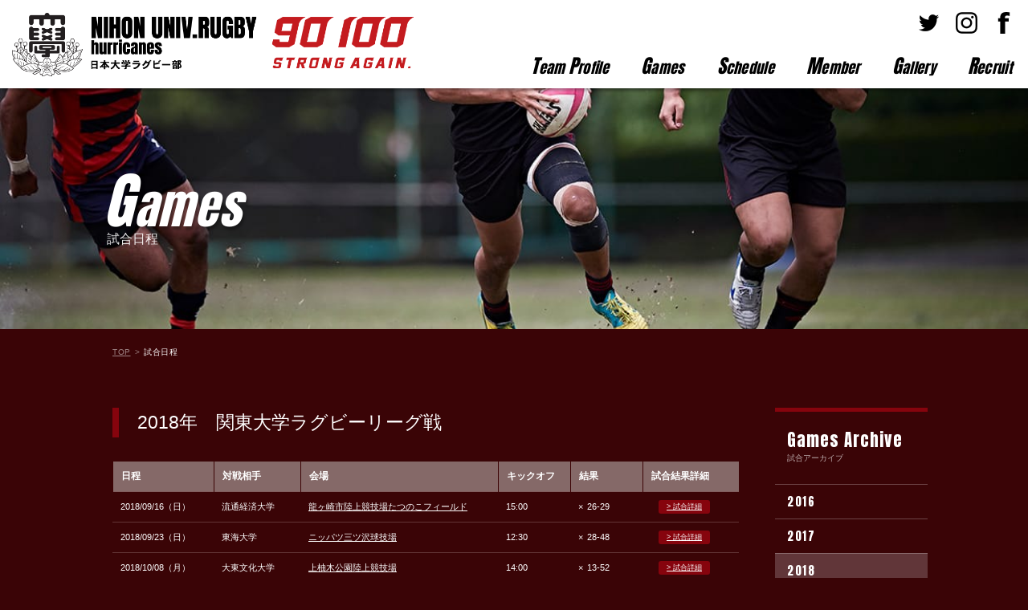

--- FILE ---
content_type: text/html; charset=UTF-8
request_url: http://www.nurfc.net/games/?archives=2018/detail.php?seq=49&archives=2018
body_size: 58273
content:
<!DOCTYPE html>
<html lang="ja" prefix="og: http://ogp.me/ns#">
<head>
<!-- Global site tag (gtag.js) - Google Analytics -->
<script async src="https://www.googletagmanager.com/gtag/js?id=UA-126101611-1"></script>
<script>
  window.dataLayer = window.dataLayer || [];
  function gtag(){dataLayer.push(arguments);}
  gtag('js', new Date());

  gtag('config', 'UA-126101611-1');
</script>  <meta charset="UTF-8">
  <meta http-equiv="X-UA-Compatible" content="IE=edge"/>
  <meta name="keywords" content="日本大学ラグビー部,日大ラグビー,ラグビー,関東大学リーグ戦" />
  <meta name="Description" content="日本大学ラグビー部のオフィシャルサイトです。関東大学リーグ戦1部所属の当部に関する試合日程、試合結果の情報を掲載しております。" />
  <meta property="og:title" content="日本大学ラグビー部" />
  <meta property="og:type" content="artcle"/>
  <meta property="og:description" content="日本大学ラグビー部のオフィシャルサイトです。試合日程、試合結果、月間スケジュール、部員・スタッフ紹介など、関東大学リーグ戦1部の当部に関する情報を掲載しております。" />
  <meta property="og:url" content="http://www.nurfc.net/" />
  <meta property="og:site_name" content="日本大学ラグビー部のオフィシャルサイト" />
  <meta property="og:image" content="http://www.nurfc.net/ogp.jpg" />
  <meta name="format-detection" content="telephone=no">
  <meta name="viewport" content="width=device-width, initial-scale=1, minimum-scale=1, maximum-scale=1">
  <link rel="canonical" href="http://www.nurfc.net/games/?archives=2018/detail.php?seq=49&archives=2018"/>
  <link rel="shortcut icon" href="/favicon.ico">
  <title>試合日程｜日本大学ラグビー部</title>
  <!--[if lt IE 9]>
  <script src="/lib/cmn_js/html5shiv.js"></script>
  <script src="/lib/cmn_js/css3-mediaqueries-js "></script>
  <![endif]-->
  <link rel="stylesheet" href="/lib/cmn_css/base.css" media="screen, all" />
  <link rel="stylesheet" href="/lib/cmn_css/struct.css" media="screen, all" />
  <link rel="stylesheet" href="/games/css/uniq.css" media="screen, all" />
  <link rel="stylesheet" href="/lib/cmn_css/print.css" media="print" />
  <script src="/lib/cmn_js/innerlink.js"></script>
  <script src="/lib/cmn_js/jquery_1.9.0min.js"></script>
  <script src="/lib/cmn_js/scrolltop/jquery_scrolltop.js"></script>
  <script src="/lib/cmn_js/jquery.easing-1.3.pack.js"></script>
  <script src="/lib/cmn_js/jquery.parts.js"></script>
  <script src="/lib/cmn_js/jquery.matchHeight.js"></script>
  <script src="/lib/cmn_js/googleanalytics.js"></script>
  <script src="/lib/cmn_js/prefixfree.js"></script>
</head>
<body class="gamesIndex">

<header id="header">
<div class="inr">
<h1 id="logo"><a href="/"><img src="/lib/cmn_img/logo.png" width="500" alt="日本大学保健体育審議会ラグビー部"/></a></h1>
<!--logo-->
<nav id="g-nav">
<p class="snsP btm0"><a href="https://twitter.com/Hurricanes_NU" target="_blank"><img src="/lib/cmn_img/tw.png" width="40" height="auto" alt=""/></a><a href="https://www.instagram.com/hurricanes.nurfc/" target="_blank"><img src="/lib/cmn_img/insta.png" width="40" height="auto" alt=""/></a><a href="https://www.facebook.com/%E6%97%A5%E6%9C%AC%E5%A4%A7%E5%AD%A6%E3%83%A9%E3%82%B0%E3%83%93%E3%83%BC%E9%83%A8-Hurricanes-298145053557821/" target="_blank"><img src="/lib/cmn_img/fb.png" width="40" height="auto" alt=""/></a></p>
<ul id="mainUL">
<li class="li01"><a href="/team/" title="チーム紹介"><span>T</span>eam <span>P</span>rofile</a></li>
<li class="li02"><a href="/games/" title="試合結果"><span>G</span>ames</a></li>
<li class="li03"><a href="/schedule/" title="スケジュール"><span>S</span>chedule</a></li>
<li class="li04"><a href="/member/" title="メンバー"><span>M</span>ember</a></li>
<li class="li04"><a href="/gallery/" title="ギャラリー"><span>G</span>allery</a></li>
<li class="li05"><a href="/recruit/" title="採用情報"><span>R</span>ecruit</a></li>
</ul>

</nav>
<!--g-nav--> 
</div>
</header><!--header-->

<div id="mv">
  <div id="catch">
    <p class="mvTitle"><span class="caps">G</span>ames</p>
    <h2 class="mvRead">試合日程</h2>
  </div>
</div>
<!--mv-->

<p id="bread"><a href="/"><span>TOP</span></a>試合日程</p>
<!--bread-->

<div id="contents">
  <section>
    <article>

      <div id="wrapBox" class="btm100_50px clearfix">

        <aside id="sideWrap">
          <div id="side">
            <h3 class="title"><span class="en">Games Archive</span><span class="jp">試合アーカイブ</span></h3>
            <nav class="gamesNav">
              <ul>
                                  <li><a  href="/games/?archives=2016"><span class="liSpan">2016</span></a></li>
                                  <li><a  href="/games/?archives=2017"><span class="liSpan">2017</span></a></li>
                                  <li><a class="active_side" href="/games/?archives=2018"><span class="liSpan">2018</span></a></li>
                                  <li><a  href="/games/?archives=2019"><span class="liSpan">2019</span></a></li>
                                  <li><a  href="/games/?archives=2020"><span class="liSpan">2020</span></a></li>
                                  <li><a  href="/games/?archives=2021"><span class="liSpan">2021</span></a></li>
                                  <li><a  href="/games/?archives=2022"><span class="liSpan">2022</span></a></li>
                                  <li><a  href="/games/?archives=2023"><span class="liSpan">2023</span></a></li>
                                  <li><a  href="/games/?archives=2024"><span class="liSpan">2024</span></a></li>
                                  <li><a  href="/games/?archives=2025"><span class="liSpan">2025</span></a></li>
                              </ul>
            </nav>
          </div>
        </aside>
        <!--aside_1-->

        <div id="main" >

                              <div class="gamePack">
            <h3 class="titleBlock btm30-15"><span>2018年　関東大学ラグビーリーグ戦</span></h3>
            <div class="scrollTable">
              <!--結果の点数のtdに勝ち試合にクラスwin,負け合にクラスloseを付与してください-->
              <table class="basicTBL">
                <thead><tr><th>日程</th><th>対戦相手</th><th>会場</th><th>キックオフ</th><th>結果</th><th>試合結果詳細</th></tr></thead>
                                                <tr id="13">
                  <td>2018/09/16（日）</td>
                  <td>流通経済大学 </td>
                  <td>
                                          <a href="https://www.konami.com/sportsclub/trust/ryugasakishi/005.html#002" target="_blank">龍ヶ崎市陸上競技場たつのこフィールド</a>
                                      </td>
                  <td>15:00</td>
                  <td class="lose" ><span>26-29</span></td>
<td><a class="btnGameDetail" href="detail.php?seq=13&archives=2018" title="試合詳細">>&nbsp;試合詳細</a></td>                </tr>
                                                <tr id="14">
                  <td>2018/09/23（日）</td>
                  <td>東海大学 </td>
                  <td>
                                          <a href="https://www.nippatsu-mitsuzawa.com/accsess.html" target="_blank">ニッパツ三ツ沢球技場</a>
                                      </td>
                  <td>12:30</td>
                  <td class="lose" ><span>28-48</span></td>
<td><a class="btnGameDetail" href="detail.php?seq=14&archives=2018" title="試合詳細">>&nbsp;試合詳細</a></td>                </tr>
                                                <tr id="15">
                  <td>2018/10/08（月）</td>
                  <td>大東文化大学	 </td>
                  <td>
                                          <a href="http://www.kamiyugi-park.com/access.html" target="_blank">上柚木公園陸上競技場</a>
                                      </td>
                  <td>14:00</td>
                  <td class="lose" ><span>13-52</span></td>
<td><a class="btnGameDetail" href="detail.php?seq=15&archives=2018" title="試合詳細">>&nbsp;試合詳細</a></td>                </tr>
                                                <tr id="16">
                  <td>2018/10/20（土）</td>
                  <td>法政大学 </td>
                  <td>
                                          <a href="http://www.city.misato.lg.jp/item/29349.htm" target="_blank">セナリオハウスフィールド三郷</a>
                                      </td>
                  <td>14:00</td>
                  <td class="lose" ><span>31-41</span></td>
<td><a class="btnGameDetail" href="detail.php?seq=16&archives=2018" title="試合詳細">>&nbsp;試合詳細</a></td>                </tr>
                                                <tr id="17">
                  <td>2018/10/28（日）</td>
                  <td>拓殖大学 </td>
                  <td>
                                          <a href="http://www.parks.or.jp/kumagaya/information/rugby.html" target="_blank">熊谷ラグビー場Ｂグラウンド</a>
                                      </td>
                  <td>11:30</td>
                  <td class="win" ><span>50-38</span></td>
<td><a class="btnGameDetail" href="detail.php?seq=17&archives=2018" title="試合詳細">>&nbsp;試合詳細</a></td>                </tr>
                                                <tr id="18">
                  <td>2018/11/17（土）</td>
                  <td>専修大学 </td>
                  <td>
                                          <a href="http://www.city.misato.lg.jp/item/29349.htm" target="_blank">セナリオハウスフィールド三郷</a>
                                      </td>
                  <td>14:00</td>
                  <td class="win" ><span>47-10</span></td>
<td><a class="btnGameDetail" href="detail.php?seq=18&archives=2018" title="試合詳細">>&nbsp;試合詳細</a></td>                </tr>
                                                <tr id="19">
                  <td>2018/11/25（日）</td>
                  <td>中央大学 </td>
                  <td>
                                          前橋敷島                                      </td>
                  <td>14:00</td>
                  <td class="win" ><span>69-12</span></td>
<td><a class="btnGameDetail" href="detail.php?seq=19&archives=2018" title="試合詳細">>&nbsp;試合詳細</a></td>                </tr>
                              </table>
              <!--basicTBL-->
            </div>
            <!--scrollTable-->
            <p class="scrollCaution"><i class="fa fa-long-arrow-right" aria-hidden="true"></i> 表を横にスクロールできます。</p>
            <!--scrollTable-->
          </div>
                                        <div class="gamePack">
            <h3 class="titleBlock btm30-15"><span>2018年　関東大学ラグビージュニア選手権</span></h3>
            <div class="scrollTable">
              <!--結果の点数のtdに勝ち試合にクラスwin,負け合にクラスloseを付与してください-->
              <table class="basicTBL">
                <thead><tr><th>日程</th><th>対戦相手</th><th>会場</th><th>キックオフ</th><th>結果</th><th>試合結果詳細</th></tr></thead>
                                                <tr id="20">
                  <td>2018/09/01（土）</td>
                  <td>法政大学Jr（Home） </td>
                  <td>
                                          スポーツ日大稲城ラグビーフィールド                                      </td>
                  <td>12:00</td>
                  <td class="win" ><span>38-21</span></td>
<td><a class="btnGameDetail" href="detail.php?seq=20&archives=2018" title="試合詳細">>&nbsp;試合詳細</a></td>                </tr>
                                                <tr id="21">
                  <td>2018/09/08（土）</td>
                  <td>専修大学Jｒ（Home） </td>
                  <td>
                                          スポーツ日大稲城ラグビーフィールド                                      </td>
                  <td>12:00</td>
                  <td class="win" ><span>36-33</span></td>
<td><a class="btnGameDetail" href="detail.php?seq=21&archives=2018" title="試合詳細">>&nbsp;試合詳細</a></td>                </tr>
                                                <tr id="22">
                  <td>2018/11/04（日）</td>
                  <td>筑波大学Ｊｒ（Away） </td>
                  <td>
                                          <a href="http://www.tsukuba.ac.jp/access/gmap/gmap.php?i=168010" target="_blank">筑波大学グラウンド</a>
                                      </td>
                  <td>12:00</td>
                  <td class="win" ><span>34-24</span></td>
<td><a class="btnGameDetail" href="detail.php?seq=22&archives=2018" title="試合詳細">>&nbsp;試合詳細</a></td>                </tr>
                                                <tr id="210">
                  <td>2018/11/10（土）</td>
                  <td>早稲田大学Jr. </td>
                  <td>
                                          スポーツ日大稲城ラグビーフィールド                                      </td>
                  <td>13:00</td>
                  <td class="lose" ><span>12-71</span></td>
<td><a class="btnGameDetail" href="detail.php?seq=210&archives=2018" title="試合詳細">>&nbsp;試合詳細</a></td>                </tr>
                              </table>
              <!--basicTBL-->
            </div>
            <!--scrollTable-->
            <p class="scrollCaution"><i class="fa fa-long-arrow-right" aria-hidden="true"></i> 表を横にスクロールできます。</p>
            <!--scrollTable-->
          </div>
                                        <div class="gamePack">
            <h3 class="titleBlock btm30-15"><span>2018年　秋季オープン戦</span></h3>
            <div class="scrollTable">
              <!--結果の点数のtdに勝ち試合にクラスwin,負け合にクラスloseを付与してください-->
              <table class="basicTBL">
                <thead><tr><th>日程</th><th>対戦相手</th><th>会場</th><th>キックオフ</th><th>結果</th><th>試合結果詳細</th></tr></thead>
                                                <tr id="23">
                  <td>2018/09/08（土）</td>
                  <td>専修大学C	 </td>
                  <td>
                                          スポーツ日大稲城ラグビーフィールド                                      </td>
                  <td>14:00</td>
                  <td class="win" ><span>47-31</span></td>
<td><a class="btnGameDetail" href="detail.php?seq=23&archives=2018" title="試合詳細">>&nbsp;試合詳細</a></td>                </tr>
                                                <tr id="208">
                  <td>2018/10/13（土）</td>
                  <td>明治学院大学B </td>
                  <td>
                                          スポーツ日大稲城ラグビーフィールド                                      </td>
                  <td>13:00</td>
                  <td class="win" ><span>55-38</span></td>
<td><a class="btnGameDetail" href="detail.php?seq=208&archives=2018" title="試合詳細">>&nbsp;試合詳細</a></td>                </tr>
                                                <tr id="209">
                  <td>2018/10/27（土）</td>
                  <td>国士舘大学B </td>
                  <td>
                                          スポーツ日大稲城ラグビーフィールド                                      </td>
                  <td>14:00</td>
                  <td class="win" ><span>48-7</span></td>
<td><a class="btnGameDetail" href="detail.php?seq=209&archives=2018" title="試合詳細">>&nbsp;試合詳細</a></td>                </tr>
                                                <tr id="212">
                  <td>2018/11/03（土）</td>
                  <td>立正大学C </td>
                  <td>
                                          立正大学グラウンド                                      </td>
                  <td>13:00</td>
                  <td class="win" ><span>64-26</span></td>
<td><a class="btnGameDetail" href="detail.php?seq=212&archives=2018" title="試合詳細">>&nbsp;試合詳細</a></td>                </tr>
                                                <tr id="211">
                  <td>2018/11/10（土）</td>
                  <td>早稲田大学C </td>
                  <td>
                                          スポーツ日大稲城ラグビーフィールド                                      </td>
                  <td>14:45</td>
                  <td class="lose" ><span>7-87</span></td>
<td><a class="btnGameDetail" href="detail.php?seq=211&archives=2018" title="試合詳細">>&nbsp;試合詳細</a></td>                </tr>
                              </table>
              <!--basicTBL-->
            </div>
            <!--scrollTable-->
            <p class="scrollCaution"><i class="fa fa-long-arrow-right" aria-hidden="true"></i> 表を横にスクロールできます。</p>
            <!--scrollTable-->
          </div>
                                        <div class="gamePack">
            <h3 class="titleBlock btm30-15"><span>2018年　菅平合宿</span></h3>
            <div class="scrollTable">
              <!--結果の点数のtdに勝ち試合にクラスwin,負け合にクラスloseを付与してください-->
              <table class="basicTBL">
                <thead><tr><th>日程</th><th>対戦相手</th><th>会場</th><th>キックオフ</th><th>結果</th><th>試合結果詳細</th></tr></thead>
                                                <tr id="24">
                  <td>2018/08/17（金）</td>
                  <td>延世大学校B </td>
                  <td>
                                          菅平８番グラウンド                                      </td>
                  <td>15:00</td>
                  <td class="win" ><span>19-17</span></td>
<td><a class="btnGameDetail" href="detail.php?seq=24&archives=2018" title="試合詳細">>&nbsp;試合詳細</a></td>                </tr>
                                                <tr id="25">
                  <td>2018/08/17（金）</td>
                  <td>警視庁 </td>
                  <td>
                                          ダボスタカシマヤ45番グラウンド                                      </td>
                  <td>15:00</td>
                  <td class="win" ><span>34-21</span></td>
<td><a class="btnGameDetail" href="detail.php?seq=25&archives=2018" title="試合詳細">>&nbsp;試合詳細</a></td>                </tr>
                                                <tr id="26">
                  <td>2018/08/18（土）</td>
                  <td>大阪国際大学B（40分1本） </td>
                  <td>
                                          45番グラウンド                                      </td>
                  <td>15:30</td>
                  <td class="lose" ><span>19-19</span></td>
<td><a class="btnGameDetail" href="detail.php?seq=26&archives=2018" title="試合詳細">>&nbsp;試合詳細</a></td>                </tr>
                                                <tr id="27">
                  <td>2018/08/18（土）</td>
                  <td>大阪国際大学 </td>
                  <td>
                                          45番グラウンド                                      </td>
                  <td>14:00</td>
                  <td class="lose" ><span>42-42</span></td>
<td><a class="btnGameDetail" href="detail.php?seq=27&archives=2018" title="試合詳細">>&nbsp;試合詳細</a></td>                </tr>
                                                <tr id="28">
                  <td>2018/08/18（土）</td>
                  <td>朝日大学B </td>
                  <td>
                                          28番グラウンド                                      </td>
                  <td>10:30</td>
                  <td class="lose" ><span>17-38</span></td>
<td><a class="btnGameDetail" href="detail.php?seq=28&archives=2018" title="試合詳細">>&nbsp;試合詳細</a></td>                </tr>
                                                <tr id="29">
                  <td>2018/08/19（日）</td>
                  <td>関西大学Ａ </td>
                  <td>
                                          93番グラウンド                                      </td>
                  <td>14:00</td>
                  <td class="win" ><span>31-26</span></td>
<td><a class="btnGameDetail" href="detail.php?seq=29&archives=2018" title="試合詳細">>&nbsp;試合詳細</a></td>                </tr>
                                                <tr id="30">
                  <td>2018/08/19（日）</td>
                  <td>関西大学B </td>
                  <td>
                                          93番グラウンド                                      </td>
                  <td>15:45</td>
                  <td class="lose" ><span>21-64</span></td>
<td><a class="btnGameDetail" href="detail.php?seq=30&archives=2018" title="試合詳細">>&nbsp;試合詳細</a></td>                </tr>
                                                <tr id="31">
                  <td>2018/08/19（日）</td>
                  <td>関西大学C </td>
                  <td>
                                          45番グラウンド                                      </td>
                  <td>11:00</td>
                  <td class="lose" ><span>7-89</span></td>
<td><a class="btnGameDetail" href="detail.php?seq=31&archives=2018" title="試合詳細">>&nbsp;試合詳細</a></td>                </tr>
                                                <tr id="32">
                  <td>2018/08/19（日）</td>
                  <td>朝鮮大学 </td>
                  <td>
                                          21番グラウンド                                      </td>
                  <td>15:00</td>
                  <td class="win" ><span>36-24</span></td>
<td><a class="btnGameDetail" href="detail.php?seq=32&archives=2018" title="試合詳細">>&nbsp;試合詳細</a></td>                </tr>
                                                <tr id="33">
                  <td>2018/08/21（火）</td>
                  <td>龍谷大学C </td>
                  <td>
                                          18番グラウンド                                      </td>
                  <td>13:00</td>
                  <td class="win" ><span>48-21</span></td>
<td><a class="btnGameDetail" href="detail.php?seq=33&archives=2018" title="試合詳細">>&nbsp;試合詳細</a></td>                </tr>
                                                <tr id="34">
                  <td>2018/08/21（火）</td>
                  <td>龍谷大学D </td>
                  <td>
                                          18番グラウンド                                      </td>
                  <td>14:40</td>
                  <td class="win" ><span>50-31</span></td>
<td><a class="btnGameDetail" href="detail.php?seq=34&archives=2018" title="試合詳細">>&nbsp;試合詳細</a></td>                </tr>
                                                <tr id="35">
                  <td>2018/08/22（水）</td>
                  <td>福岡工業大学Ａ </td>
                  <td>
                                          45番グラウンド                                      </td>
                  <td>13:00</td>
                  <td class="lose" ><span>26-73</span></td>
<td><a class="btnGameDetail" href="detail.php?seq=35&archives=2018" title="試合詳細">>&nbsp;試合詳細</a></td>                </tr>
                                                <tr id="36">
                  <td>2018/08/22（水）</td>
                  <td>福岡工業大学B </td>
                  <td>
                                          45番グラウンド                                      </td>
                  <td>14:45</td>
                  <td class="lose" ><span>29-45</span></td>
<td><a class="btnGameDetail" href="detail.php?seq=36&archives=2018" title="試合詳細">>&nbsp;試合詳細</a></td>                </tr>
                                                <tr id="37">
                  <td>2018/08/23（木）</td>
                  <td>大阪体育大学A </td>
                  <td>
                                          45番グラウンド                                      </td>
                  <td>14:00</td>
                  <td class="win" ><span>34-0</span></td>
<td><a class="btnGameDetail" href="detail.php?seq=37&archives=2018" title="試合詳細">>&nbsp;試合詳細</a></td>                </tr>
                                                <tr id="38">
                  <td>2018/08/23（木）</td>
                  <td>甲南大学C </td>
                  <td>
                                          31番グラウンド                                      </td>
                  <td>14:00</td>
                  <td class="lose" ><span>32-44</span></td>
<td><a class="btnGameDetail" href="detail.php?seq=38&archives=2018" title="試合詳細">>&nbsp;試合詳細</a></td>                </tr>
                                                <tr id="39">
                  <td>2018/08/24（金）</td>
                  <td>大阪工業大学C </td>
                  <td>
                                          45番グラウンド                                      </td>
                  <td>14:30</td>
                  <td class="win" ><span>36-35</span></td>
<td><a class="btnGameDetail" href="detail.php?seq=39&archives=2018" title="試合詳細">>&nbsp;試合詳細</a></td>                </tr>
                                                <tr id="40">
                  <td>2018/08/25（土）</td>
                  <td>関西学院大学A </td>
                  <td>
                                          46番グラウンド                                      </td>
                  <td>14:45</td>
                  <td class="win" ><span>29-21</span></td>
<td><a class="btnGameDetail" href="detail.php?seq=40&archives=2018" title="試合詳細">>&nbsp;試合詳細</a></td>                </tr>
                                                <tr id="41">
                  <td>2018/08/25（土）</td>
                  <td>関西学院大学B </td>
                  <td>
                                          47番グラウンド                                      </td>
                  <td>13:00</td>
                  <td class="lose" ><span>0-84</span></td>
<td><a class="btnGameDetail" href="detail.php?seq=41&archives=2018" title="試合詳細">>&nbsp;試合詳細</a></td>                </tr>
                                                <tr id="42">
                  <td>2018/08/25（土）</td>
                  <td>大阪経済大学 </td>
                  <td>
                                          45番グラウンド                                      </td>
                  <td>15:30</td>
                  <td class="win" ><span>47-7</span></td>
<td><a class="btnGameDetail" href="detail.php?seq=42&archives=2018" title="試合詳細">>&nbsp;試合詳細</a></td>                </tr>
                                                <tr id="43">
                  <td>2018/08/26（日）</td>
                  <td>東京農業大学 </td>
                  <td>
                                          19番グラウンド                                      </td>
                  <td>10:00</td>
                  <td class="lose" ><span>31-42</span></td>
<td><a class="btnGameDetail" href="detail.php?seq=43&archives=2018" title="試合詳細">>&nbsp;試合詳細</a></td>                </tr>
                                                <tr id="44">
                  <td>2018/08/26（日）</td>
                  <td>大阪学院大学 </td>
                  <td>
                                          32番グラウンド                                      </td>
                  <td>15:00</td>
                  <td class="win" ><span>54-12</span></td>
<td><a class="btnGameDetail" href="detail.php?seq=44&archives=2018" title="試合詳細">>&nbsp;試合詳細</a></td>                </tr>
                                                <tr id="45">
                  <td>2018/08/27（月）</td>
                  <td>京都産業大学A </td>
                  <td>
                                          34番グラウンド                                      </td>
                  <td>12:00</td>
                  <td class="lose" ><span>33-40</span></td>
<td><a class="btnGameDetail" href="detail.php?seq=45&archives=2018" title="試合詳細">>&nbsp;試合詳細</a></td>                </tr>
                                                <tr id="46">
                  <td>2018/08/27（月）</td>
                  <td>京都産業大学B </td>
                  <td>
                                          34番グラウンド                                      </td>
                  <td>13:45</td>
                  <td class="lose" ><span>7-82</span></td>
<td><a class="btnGameDetail" href="detail.php?seq=46&archives=2018" title="試合詳細">>&nbsp;試合詳細</a></td>                </tr>
                              </table>
              <!--basicTBL-->
            </div>
            <!--scrollTable-->
            <p class="scrollCaution"><i class="fa fa-long-arrow-right" aria-hidden="true"></i> 表を横にスクロールできます。</p>
            <!--scrollTable-->
          </div>
                                        <div class="gamePack">
            <h3 class="titleBlock btm30-15"><span>2018年　春季交流戦</span></h3>
            <div class="scrollTable">
              <!--結果の点数のtdに勝ち試合にクラスwin,負け合にクラスloseを付与してください-->
              <table class="basicTBL">
                <thead><tr><th>日程</th><th>対戦相手</th><th>会場</th><th>キックオフ</th><th>結果</th><th>試合結果詳細</th></tr></thead>
                                                <tr id="47">
                  <td>2018/05/06（日）</td>
                  <td>日本体育大学（Home） </td>
                  <td>
                                          スポーツ日大稲城ラグビーフィールド                                      </td>
                  <td>13:00</td>
                  <td class="win" ><span>73-21</span></td>
<td><a class="btnGameDetail" href="detail.php?seq=47&archives=2018" title="試合詳細">>&nbsp;試合詳細</a></td>                </tr>
                                                <tr id="48">
                  <td>2018/05/13（日）</td>
                  <td>法政大学（Away） </td>
                  <td>
                                          法政大学グラウンド                                      </td>
                  <td>13:00</td>
                  <td class="lose" ><span>12-52</span></td>
<td><a class="btnGameDetail" href="detail.php?seq=48&archives=2018" title="試合詳細">>&nbsp;試合詳細</a></td>                </tr>
                                                <tr id="49">
                  <td>2018/05/27（日）</td>
                  <td>中央大学（Away） </td>
                  <td>
                                          中央大学グラウンド                                      </td>
                  <td>13:00</td>
                  <td class="win" ><span>55-31</span></td>
<td><a class="btnGameDetail" href="detail.php?seq=49&archives=2018" title="試合詳細">>&nbsp;試合詳細</a></td>                </tr>
                                                <tr id="50">
                  <td>2018/06/10（日）</td>
                  <td>筑波大学（Away） </td>
                  <td>
                                          三郷グラウンド                                      </td>
                  <td>12:00</td>
                  <td class="lose" ><span>26-38</span></td>
<td><a class="btnGameDetail" href="detail.php?seq=50&archives=2018" title="試合詳細">>&nbsp;試合詳細</a></td>                </tr>
                                                <tr id="51">
                  <td>2018/06/23（土）</td>
                  <td>早稲田大学（Away） </td>
                  <td>
                                          早稲田大学上井草グラウンド                                      </td>
                  <td>14:00</td>
                  <td class="lose" ><span>14-50</span></td>
<td><a class="btnGameDetail" href="detail.php?seq=51&archives=2018" title="試合詳細">>&nbsp;試合詳細</a></td>                </tr>
                              </table>
              <!--basicTBL-->
            </div>
            <!--scrollTable-->
            <p class="scrollCaution"><i class="fa fa-long-arrow-right" aria-hidden="true"></i> 表を横にスクロールできます。</p>
            <!--scrollTable-->
          </div>
                                        <div class="gamePack">
            <h3 class="titleBlock btm30-15"><span>2018年　春季オープン戦</span></h3>
            <div class="scrollTable">
              <!--結果の点数のtdに勝ち試合にクラスwin,負け合にクラスloseを付与してください-->
              <table class="basicTBL">
                <thead><tr><th>日程</th><th>対戦相手</th><th>会場</th><th>キックオフ</th><th>結果</th><th>試合結果詳細</th></tr></thead>
                                                <tr id="52">
                  <td>2018/04/07（土）</td>
                  <td>東京農業大学（Away） </td>
                  <td>
                                          東京農業大学グラウンド                                      </td>
                  <td>10:00</td>
                  <td class="win" ><span>59-22</span></td>
<td><a class="btnGameDetail" href="detail.php?seq=52&archives=2018" title="試合詳細">>&nbsp;試合詳細</a></td>                </tr>
                                                <tr id="53">
                  <td>2018/04/28（土）</td>
                  <td>武蔵大学A（Home） </td>
                  <td>
                                          稲城グラウンド                                      </td>
                  <td>13:00</td>
                  <td class="win" ><span>73-35</span></td>
<td><a class="btnGameDetail" href="detail.php?seq=53&archives=2018" title="試合詳細">>&nbsp;試合詳細</a></td>                </tr>
                                                <tr id="54">
                  <td>2018/04/28（土）</td>
                  <td>武蔵大学B（Home） </td>
                  <td>
                                          稲城グラウンド                                      </td>
                  <td>14:45</td>
                  <td class="win" ><span>47-22</span></td>
<td><a class="btnGameDetail" href="detail.php?seq=54&archives=2018" title="試合詳細">>&nbsp;試合詳細</a></td>                </tr>
                                                <tr id="57">
                  <td>2018/04/29（日）</td>
                  <td>一橋大学（Home） </td>
                  <td>
                                          稲城グラウンド                                      </td>
                  <td>13:00</td>
                  <td class="win" ><span>52-21</span></td>
<td><a class="btnGameDetail" href="detail.php?seq=57&archives=2018" title="試合詳細">>&nbsp;試合詳細</a></td>                </tr>
                                                <tr id="58">
                  <td>2018/04/29（日）</td>
                  <td>日本体育大学C（Away） </td>
                  <td>
                                          日本体育大学グラウンド                                      </td>
                  <td>13:45</td>
                  <td class="win" ><span>50-38</span></td>
<td><a class="btnGameDetail" href="detail.php?seq=58&archives=2018" title="試合詳細">>&nbsp;試合詳細</a></td>                </tr>
                                                <tr id="56">
                  <td>2018/05/05（土）</td>
                  <td>日本体育大学B（Away） </td>
                  <td>
                                          日本体育大学グラウンド                                      </td>
                  <td>12:00</td>
                  <td class="win" ><span>55-15</span></td>
<td><a class="btnGameDetail" href="detail.php?seq=56&archives=2018" title="試合詳細">>&nbsp;試合詳細</a></td>                </tr>
                                                <tr id="59">
                  <td>2018/05/19（土）</td>
                  <td>明治学院大学A（Home） </td>
                  <td>
                                          稲城グラウンド                                      </td>
                  <td>13:00</td>
                  <td class="win" ><span>71-31</span></td>
<td><a class="btnGameDetail" href="detail.php?seq=59&archives=2018" title="試合詳細">>&nbsp;試合詳細</a></td>                </tr>
                                                <tr id="60">
                  <td>2018/05/19（土）</td>
                  <td>明治学院大学B（Home） </td>
                  <td>
                                          稲城グラウンド                                      </td>
                  <td>14:30</td>
                  <td class="win" ><span>80-38</span></td>
<td><a class="btnGameDetail" href="detail.php?seq=60&archives=2018" title="試合詳細">>&nbsp;試合詳細</a></td>                </tr>
                                                <tr id="61">
                  <td>2018/05/20（日）</td>
                  <td>関東学院大学C（Away） </td>
                  <td>
                                          関東学院大学グラウンド                                      </td>
                  <td>12:00</td>
                  <td class="lose" ><span>12-77</span></td>
<td><a class="btnGameDetail" href="detail.php?seq=61&archives=2018" title="試合詳細">>&nbsp;試合詳細</a></td>                </tr>
                                                <tr id="62">
                  <td>2018/05/20（日）</td>
                  <td>関東学院大学１年（Away） </td>
                  <td>
                                          関東学院大学グラウンド                                      </td>
                  <td>14:00</td>
                  <td class="lose" ><span>33-54</span></td>
<td><a class="btnGameDetail" href="detail.php?seq=62&archives=2018" title="試合詳細">>&nbsp;試合詳細</a></td>                </tr>
                                                <tr id="63">
                  <td>2018/05/26（土）</td>
                  <td>流通経済大学C（Away） </td>
                  <td>
                                          流通経済大学グラウンド                                      </td>
                  <td>12:00</td>
                  <td class="lose" ><span>33-33</span></td>
<td><a class="btnGameDetail" href="detail.php?seq=63&archives=2018" title="試合詳細">>&nbsp;試合詳細</a></td>                </tr>
                                                <tr id="64">
                  <td>2018/05/26（土）</td>
                  <td>流通経済大学D（Away） </td>
                  <td>
                                          流通経済大学グラウンド                                      </td>
                  <td>13:00</td>
                  <td class="win" ><span>40-36</span></td>
<td><a class="btnGameDetail" href="detail.php?seq=64&archives=2018" title="試合詳細">>&nbsp;試合詳細</a></td>                </tr>
                                                <tr id="65">
                  <td>2018/06/02（土）</td>
                  <td>東洋大学B（Away） </td>
                  <td>
                                          東洋大学グラウンド                                      </td>
                  <td>13:00</td>
                  <td class="win" ><span>54-47</span></td>
<td><a class="btnGameDetail" href="detail.php?seq=65&archives=2018" title="試合詳細">>&nbsp;試合詳細</a></td>                </tr>
                                                <tr id="66">
                  <td>2018/06/02（土）</td>
                  <td>東洋大学C（Away） </td>
                  <td>
                                          東洋大学グラウンド                                      </td>
                  <td>15:00</td>
                  <td class="win" ><span>33-24</span></td>
<td><a class="btnGameDetail" href="detail.php?seq=66&archives=2018" title="試合詳細">>&nbsp;試合詳細</a></td>                </tr>
                                                <tr id="69">
                  <td>2018/06/09（土）</td>
                  <td>成城大学A（Home） </td>
                  <td>
                                          稲城グラウンド                                      </td>
                  <td>12:00</td>
                  <td class="win" ><span>68-7</span></td>
<td><a class="btnGameDetail" href="detail.php?seq=69&archives=2018" title="試合詳細">>&nbsp;試合詳細</a></td>                </tr>
                                                <tr id="70">
                  <td>2018/06/09（土）</td>
                  <td>成城大学B（Home） </td>
                  <td>
                                          稲城グラウンド                                      </td>
                  <td>12:45</td>
                  <td class="win" ><span>47-5</span></td>
<td><a class="btnGameDetail" href="detail.php?seq=70&archives=2018" title="試合詳細">>&nbsp;試合詳細</a></td>                </tr>
                                                <tr id="72">
                  <td>2018/06/09（土）</td>
                  <td>成城大学C（Home） </td>
                  <td>
                                          稲城グラウンド                                      </td>
                  <td>13:25</td>
                  <td class="win" ><span>42-7</span></td>
<td><a class="btnGameDetail" href="detail.php?seq=72&archives=2018" title="試合詳細">>&nbsp;試合詳細</a></td>                </tr>
                                                <tr id="74">
                  <td>2018/06/17（日）</td>
                  <td>国士舘大学（Away） </td>
                  <td>
                                          国士舘大学グラウンド                                      </td>
                  <td>12:00</td>
                  <td class="lose" ><span>33-43</span></td>
<td><a class="btnGameDetail" href="detail.php?seq=74&archives=2018" title="試合詳細">>&nbsp;試合詳細</a></td>                </tr>
                                                <tr id="75">
                  <td>2018/06/17（日）</td>
                  <td>国士舘大学B（Away） </td>
                  <td>
                                          国士舘大学グラウンド                                      </td>
                  <td>13:45</td>
                  <td class="win" ><span>80-7</span></td>
<td><a class="btnGameDetail" href="detail.php?seq=75&archives=2018" title="試合詳細">>&nbsp;試合詳細</a></td>                </tr>
                                                <tr id="76">
                  <td>2018/06/23（土）</td>
                  <td>早稲田大学C（Away） </td>
                  <td>
                                          早稲田大学上井草グラウンド                                      </td>
                  <td>12:00</td>
                  <td class="lose" ><span>19-56</span></td>
<td><a class="btnGameDetail" href="detail.php?seq=76&archives=2018" title="試合詳細">>&nbsp;試合詳細</a></td>                </tr>
                                                <tr id="79">
                  <td>2018/06/23（土）</td>
                  <td>早稲田大学B（Away） </td>
                  <td>
                                          早稲田大学上井草グラウンド                                      </td>
                  <td>16:00</td>
                  <td class="lose" ><span>14-19</span></td>
<td><a class="btnGameDetail" href="detail.php?seq=79&archives=2018" title="試合詳細">>&nbsp;試合詳細</a></td>                </tr>
                              </table>
              <!--basicTBL-->
            </div>
            <!--scrollTable-->
            <p class="scrollCaution"><i class="fa fa-long-arrow-right" aria-hidden="true"></i> 表を横にスクロールできます。</p>
            <!--scrollTable-->
          </div>
                                        <div class="gamePack">
            <h3 class="titleBlock btm30-15"><span>2018年 　リーグ戦セブンズ</span></h3>
            <div class="scrollTable">
              <!--結果の点数のtdに勝ち試合にクラスwin,負け合にクラスloseを付与してください-->
              <table class="basicTBL">
                <thead><tr><th>日程</th><th>対戦相手</th><th>会場</th><th>キックオフ</th><th>結果</th><th>試合結果詳細</th></tr></thead>
                                                <tr id="80">
                  <td>2018/04/22（日）</td>
                  <td>国士舘大学 </td>
                  <td>
                                          拓殖大学グラウンド                                      </td>
                  <td>15:30</td>
                  <td class="lose" ><span>17-29</span></td>
<td><a class="btnGameDetail" href="detail.php?seq=80&archives=2018" title="試合詳細">>&nbsp;試合詳細</a></td>                </tr>
                                                <tr id="81">
                  <td>2018/04/22（日）</td>
                  <td>朝鮮大学校 </td>
                  <td>
                                          拓殖大学グラウンド                                      </td>
                  <td>13:20</td>
                  <td class="win" ><span>40-20</span></td>
<td><a class="btnGameDetail" href="detail.php?seq=81&archives=2018" title="試合詳細">>&nbsp;試合詳細</a></td>                </tr>
                                                <tr id="82">
                  <td>2018/04/22（日）</td>
                  <td>関東学院大学 </td>
                  <td>
                                          拓殖大学グラウンド                                      </td>
                  <td>10:50</td>
                  <td class="lose" ><span>14-33</span></td>
<td><a class="btnGameDetail" href="detail.php?seq=82&archives=2018" title="試合詳細">>&nbsp;試合詳細</a></td>                </tr>
                              </table>
              <!--basicTBL-->
            </div>
            <!--scrollTable-->
            <p class="scrollCaution"><i class="fa fa-long-arrow-right" aria-hidden="true"></i> 表を横にスクロールできます。</p>
            <!--scrollTable-->
          </div>
                                        <div class="gamePack">
            <h3 class="titleBlock btm30-15"><span>2018年　東日本セブンス　</span></h3>
            <div class="scrollTable">
              <!--結果の点数のtdに勝ち試合にクラスwin,負け合にクラスloseを付与してください-->
              <table class="basicTBL">
                <thead><tr><th>日程</th><th>対戦相手</th><th>会場</th><th>キックオフ</th><th>結果</th><th>試合結果詳細</th></tr></thead>
                                                <tr id="86">
                  <td>2018/04/15（日）</td>
                  <td>日本体育大学 </td>
                  <td>
                                          秩父宮ラグビー場                                      </td>
                  <td>14:39</td>
                  <td class="lose" ><span>21-34</span></td>
<td><a class="btnGameDetail" href="detail.php?seq=86&archives=2018" title="試合詳細">>&nbsp;試合詳細</a></td>                </tr>
                                                <tr id="87">
                  <td>2018/04/15（日）</td>
                  <td>新潟大学 </td>
                  <td>
                                          秩父宮ラグビー場                                      </td>
                  <td>12:29</td>
                  <td class="win" ><span>42-10</span></td>
<td><a class="btnGameDetail" href="detail.php?seq=87&archives=2018" title="試合詳細">>&nbsp;試合詳細</a></td>                </tr>
                                                <tr id="89">
                  <td>2018/04/15（日）</td>
                  <td>明治大学 </td>
                  <td>
                                          秩父宮ラグビー場                                      </td>
                  <td>11:13</td>
                  <td class="lose" ><span>14-40</span></td>
<td><a class="btnGameDetail" href="detail.php?seq=89&archives=2018" title="試合詳細">>&nbsp;試合詳細</a></td>                </tr>
                              </table>
              <!--basicTBL-->
            </div>
            <!--scrollTable-->
            <p class="scrollCaution"><i class="fa fa-long-arrow-right" aria-hidden="true"></i> 表を横にスクロールできます。</p>
            <!--scrollTable-->
          </div>
                                        <div class="gamePack">
            <h3 class="titleBlock btm30-15"><span>2018年　YC&amp;AC JAPAN SEVENS</span></h3>
            <div class="scrollTable">
              <!--結果の点数のtdに勝ち試合にクラスwin,負け合にクラスloseを付与してください-->
              <table class="basicTBL">
                <thead><tr><th>日程</th><th>対戦相手</th><th>会場</th><th>キックオフ</th><th>結果</th><th>試合結果詳細</th></tr></thead>
                                                <tr id="90">
                  <td>2018/04/01（日）</td>
                  <td>神奈川県選抜 </td>
                  <td>
                                          YC&amp;ACグラウンド                                      </td>
                  <td>16:29</td>
                  <td class="lose" ><span>26-35</span></td>
<td><a class="btnGameDetail" href="detail.php?seq=90&archives=2018" title="試合詳細">>&nbsp;試合詳細</a></td>                </tr>
                                                <tr id="95">
                  <td>2018/04/01（日）</td>
                  <td>サムライセブン </td>
                  <td>
                                          YC&amp;ACグラウンド                                      </td>
                  <td>12:12</td>
                  <td class="win" ><span>36-12</span></td>
<td><a class="btnGameDetail" href="detail.php?seq=95&archives=2018" title="試合詳細">>&nbsp;試合詳細</a></td>                </tr>
                                                <tr id="98">
                  <td>2018/04/01（日）</td>
                  <td>慶應義塾大学 </td>
                  <td>
                                          YC&amp;ACグラウンド                                      </td>
                  <td>14:55</td>
                  <td class="win" ><span>26-19</span></td>
<td><a class="btnGameDetail" href="detail.php?seq=98&archives=2018" title="試合詳細">>&nbsp;試合詳細</a></td>                </tr>
                                                <tr id="101">
                  <td>2018/04/01（日）</td>
                  <td>筑波大学 </td>
                  <td>
                                          YC&amp;AC グラウンド                                      </td>
                  <td>10:24</td>
                  <td class="lose" ><span>21-31</span></td>
<td><a class="btnGameDetail" href="detail.php?seq=101&archives=2018" title="試合詳細">>&nbsp;試合詳細</a></td>                </tr>
                              </table>
              <!--basicTBL-->
            </div>
            <!--scrollTable-->
            <p class="scrollCaution"><i class="fa fa-long-arrow-right" aria-hidden="true"></i> 表を横にスクロールできます。</p>
            <!--scrollTable-->
          </div>
                    
        </div>
        <!--main-->

      </div>
      <!--wrapBox-->

    </article>
    <!--article_01-->
  </section>
  <!--section-->

</div>
<!--contents-->


<footer id="footer">
<!-- <div class="inr w90 centerBox">
<dl class="bnrDL_1">
<dt><h6>Official Partner</h6></dt>
<dd><a href="http://www.queserser.co.jp/" target="_blank"><img src="/lib/cmn_img/partner_01.png" width="100%" height="auto" alt=""/></a></dd>
<dd><a href="http://www.queserser.co.jp/" target="_blank"><img src="/lib/cmn_img/partner_02.png" width="100%" height="auto" alt=""/></a></dd>
<dd><a href="http://www.queserser.co.jp/" target="_blank"><img src="/lib/cmn_img/partner_03.png" width="100%" height="auto" alt=""/></a></dd>
<dd><a href="http://www.queserser.co.jp/" target="_blank"><img src="/lib/cmn_img/partner_04.png" width="100%" height="auto" alt=""/></a></dd>
</dl>
</div> -->

<ul class="bnrUL_2">
<li><a href="https://www.reisebox.co.jp/company" target="_blank"><img src="/lib/cmn_img/bnr_11.png" width="100%" height="auto" alt=""/></a></li>
<li><a href="http://www.yamagatadenki.co.jp/" target="_blank"><img src="/lib/cmn_img/bnr_12.png" width="100%" height="auto" alt=""/></a></li>
<li><a href="http://www.buildingservice.co.jp/" target="_blank"><img src="/lib/cmn_img/bnr_13.png" width="100%" height="auto" alt=""/></a></li>
<li><a href="http://www.daiichikoun.co.jp/" target="_blank"><img src="/lib/cmn_img/bnr_14.png" width="100%" height="auto" alt=""/></a></li>
<!-- <li><a href="http://www.nurfc.net/contact" ><img src="/lib/cmn_img/bnr_05.png" width="100%" height="auto" alt=""/></a></li> -->
<li><a href="https://www.jucola-shop.jp/SHOP/154444/list.html" target="_blank"><img src="/lib/cmn_img/bnr_15.png" width="100%" height="auto" alt=""/></a></li>
</ul>


<div id="f_Box">
<div class="f_BoxInr clearfix">
<div class="f_logo"><a href="/"><img src="/lib/cmn_img/f_logo.png" width="100%" height="auto" alt="日本大学保健体育審議会ラグビー部"/></a></div>
<div class="copyBox"><p><a href="https://twitter.com/Hurricanes_NU" target="_blank"><img src="/lib/cmn_img/bnrTwitter.png" width="50%" height="auto" alt="twitter"/></a><a href="https://www.facebook.com/%E6%97%A5%E6%9C%AC%E5%A4%A7%E5%AD%A6%E3%83%A9%E3%82%B0%E3%83%93%E3%83%BC%E9%83%A8-Hurricanes-298145053557821/" target="_blank"><img src="/lib/cmn_img/bnrFacebook.png" width="50%" height="auto" alt="bnrFacebook"/></a></p>
<p class="copy"><small>copyright &copy; Hurricanes all rights reserved.</small></p></div>
</div>
</div>


</footer>
<!-- ▲▲ footer ▲▲ -->

<div id="spHeader">
<h1 class="spLOGO"><a href="/"><img src="/lib/cmn_img/logo.png" width="100%" alt="日本大学保健体育審議会ラグビー部"/></a></h1>
<!--logo-->
<a class="spBTN_NavR menu-trigger"><span></span><span></span><span></span></a> <br class="clear_noie" />
</div>
<!--spHeader-->


<nav id="spNav">
  <div id="inrBox">
  
  <div class="spMenuHead">
  <a class="spMenuLogo" href="/"><img src="/lib/cmn_img/f_logo.png" width="100%" alt="日本大学保健体育審議会ラグビー部"/></a>
  <p class="add">〒206－0822<br>東京都稲城市坂浜1382-1<br><!--<a class="tel" href="tel:0423503607">TEL：042-350-3607</a>--></p>
<a class="accessBTN" href="/team/access.php#access">学校へのアクセス詳細はこちら</a>
</div>

    <ul class="spUL">
      <li class="li01"><a href="/team/" title="チーム紹介">Team Profile<span>チーム紹介</span></a></li>
      <li class="li02"><a href="/games/" title="試合結果">Game<span>試合結果</span></a></li>
      <li class="li03"><a href="/schedule/" title="スケジュール">Schedule<span>スケジュール</span></a></li>
      <li class="li04"><a href="/member/" title="メンバー">Member<span>メンバー</span></a></li>
      <li class="li04"><a href="/gallery/" title="ギャラリー">Gallery<span>ギャラリー</span></a></li>
      <li class="li05"><a href="/recruit/" title="採用情報">Recruit<span>採用情報</span></a></li>
      <li class="li06"><a href="/news/" title="新着情報">News<span>新着情報</span></a></li>
      <li class="li07"><a href="https://twitter.com/Hurricanes_NU" title="Twitter" target="_blank">Twitter&nbsp;<i class="fa fa-external-link" aria-hidden="true"></i></a></li>
<li class="li08"><a href="https://www.instagram.com/hurricanes.nurfc/" title="Instaglam" target="_blank">Instaglam&nbsp;<i class="fa fa-external-link" aria-hidden="true"></i></a></li>
<li class="li09"><a href="https://www.facebook.com/%E6%97%A5%E6%9C%AC%E5%A4%A7%E5%AD%A6%E3%83%A9%E3%82%B0%E3%83%93%E3%83%BC%E9%83%A8-Hurricanes-298145053557821/" title="facebook" target="_blank">facebook&nbsp;<i class="fa fa-external-link" aria-hidden="true"></i></a></li>
    </ul>
  </div>
</nav>
<!--spNav-->

</body>
</html>

--- FILE ---
content_type: text/css
request_url: http://www.nurfc.net/lib/cmn_css/base.css
body_size: 32012
content:
@import url('/lib/font-Awesome-4.7.0/css/font-awesome.min.css');
/*https://fontawesome.com/v4.7.0/icons/*/
@import url('https://fonts.googleapis.com/css?family=Anton|Black+Ops+One');
.Anton{font-family: 'Anton', sans-serif;}
.BlackOpsOne{font-family: 'Black Ops One', cursive;}
.mincho {font-family:"Times"，"Times New Roman"，"Minion Web","游明朝体","YuMincho","ヒラギノ明朝 ProN","Hiragino Mincho ProN","ヒラギノ明朝 Pro","Hiragino Mincho Pro","HGS明朝E","HG明朝E",Meiryo,メイリオ,serif;}
/*----------------------------------------------------
	******RESET******
----------------------------------------------------*/
* {margin: 0;padding: 0;box-sizing: border-box;}
body, html {width: 100%;height: 100%;
/*font-family:"Times"，"Times New Roman"，"Minion Web","游明朝体","YuMincho","ヒラギノ明朝 ProN","Hiragino Mincho ProN","ヒラギノ明朝 Pro","Hiragino Mincho Pro","HGS明朝E","HG明朝E",Meiryo,メイリオ,serif;*/
font-family: "游ゴシック", "Yu Gothic", YuGothic, "Hiragino Kaku Gothic ProN", "Hiragino Kaku Gothic Pro", "メイリオ", Meiryo, "ＭＳ ゴシック", sans-serif;}
body {background:#3A0406;color:#fff;font-size:13px;*font-size:small;*font:x-small;vertical-align: top;}
p {font-size:100%;}
article, aside, dialog, figure, footer, header, hgroup, nav, section {display: block;}
h1, h2, h3, h4, h5, h6 {font-size: 100%;font-weight: normal;}
table {font-size:inherit;font-size:100%!important;}
img {border: none;}
ul, ol {list-style-type: none;}
hr {display: none;}
a {color: #fff;text-decoration: none;cursor: pointer;outline: none !important;}
.transition{transition: all 0.5s ease-out;-moz-transition: all 0.5s ease-out;-webkit-transition: all 0.5s ease-out;-ms-transition: all 0.5s ease-out;}
a[href^="tel:"] {cursor: default;}
a img:hover {opacity: 0.8;}
a:link {color: #fff;text-decoration: none;outline: none;}
a:hover {color: #fff !important;}
ins{background-color: #ff9;color: #000;text-decoration: none;}
mark{background-color: #ff9;color: #000;font-style: italic;font-weight: bold;}
del{text-decoration: line-through;}
abbr[title], dfn[title] {border-bottom: 1px dotted #000;cursor: help;}
li img {background-color: transparent;text-decoration: none;}
a img {background-color: transparent;}
a:hover img{background-color: transparent;text-decoration: none;}
p{line-height: 1.8;margin-bottom:1em;word-break: break-all;letter-spacing:0.05em;}
li{line-height: 1.6;}
::selection {background-color: #00A0E9;color:#FFF; /* Safari */}
::-moz-selection {background-color: #00A0E9;color: #FFF; /* Firefox */}

@media screen and (max-width: 770px) {
input[type="text"]  ,input[type="submit"]  ,input[type="reset"],input[type="hidden"]  ,input[type="search"]  ,input[type="tel"],input[type="url"]  ,input[type="email"]  ,input[type="password"],input[type="number"]  ,input[type="file"]  ,input[type="button"]{-webkit-appearance: none;}
.sp *{-webkit-overflow-scrolling: touch;-webkit-text-size-adjust: 100%;}
}
/*----------------------------------------------------
******CLEARFIX******
----------------------------------------------------*/
.clearfix:before, .clearfix:after { content: " "; display: table;}
.clearfix:after { clear: both;}
.clearfix { zoom: 1; /* for IE 6/7 only */}
.clear_noie {	display: inline !important;display: none;clear: both;line-height: 0px;}
.clear_all {clear: both;line-height: 0px;}
/*----------------------------------------------------
	******ETC******
----------------------------------------------------*/
.ancSet{padding-top:90px;margin-top:-90px;}
.ancA{display:block;overflow:hidden;opacity:0;visibility:hidden;height:0;padding-top:90px;margin-top:-90px;}
.underLine {text-decoration: underline !important;}
#topcontrol {z-index: 10000;}
#topcontrol img{vertical-align:bottom;}
.floatingImgR{float:right;padding:0.5em 0 1em 1em;max-width:100%;width:30%;height:auto !important;}
.floatingImgL{float:left;padding:0.5em 1em 1em 0;max-width:100%;width:30%;height:auto !important;}
@media screen and (max-width: 770px) {
.ancSet , .ancA{margin-top:-45px;padding:45px;}
/*ancSet*/
#topcontrol {display: none;}
.floatingImgR ,.floatingImgL{width:40%;}
/*floatingImgR floatingImgF*/
}
/*----------------------------------------------------
	******MENU-TRIGGER BASE******
----------------------------------------------------*/
.menu-trigger,.menu-trigger span {display: inline-block;transition: all .4s;box-sizing: border-box;}
.menu-trigger {position: relative;width: 50px;height: 44px;}
.menu-trigger span {position: absolute;left: 0;width: 100%;height: 4px;background-color:#000; border-radius: 4px;}
.menu-trigger span:nth-of-type(1) {top: 0;}
.menu-trigger span:nth-of-type(2) {top: 20px;}
.menu-trigger span:nth-of-type(3) {bottom: 0;}
/*----------------------------------------------------
	******INPUT******
----------------------------------------------------*/
.imeOff {ime-mode: inactive;}
.error th{background:rgba(247,180,181,1.00) !important;}
.error td{background:rgba(252,230,230,1.00) !important;}
.error input[type="text"],.error input[type="tel"],.error input[type="mail"]{background:#fff;}
.inputS ,.inputM ,.inputL ,.inputX  ,.inputXX ,.textarea_1 ,.inputTel{background:#fff;font-size: 116%;padding: 6px 6px;border:1px solid #ccc;border-radius:3px;overflow:hidden;}
.inputAdd {width: 8em;}
.inputTel {width: 13em;}
.inputS {width: 20%;}
.inputM {width: 40%;}
.inputL {width: 60%;}
.inputX {width: 80%;}
.inputXX {width: 100%;}
.textarea_1{border:none !important;background:#efefef;height: 250px;width: 99%;resize: vertical;}
/*css radio02*/
.radio02-input{display: none;}
.radio02-input + label{display:inline-block;padding-left: 20px;position:relative;margin-right: 20px;margin-bottom:1em;}
.radio02-input + label:hover{cursor:pointer;}
.radio02-input + label::before{content: "";display: block;position: absolute;top: 0;left: 0;width: 15px;height: 15px;border: 1px solid #999;border-radius: 50%;}
.radio02-input:checked + label{color: #009a9a;}
.radio02-input:checked + label::after{content: "";display: block;position: absolute;top: 3px;left: 3px;width: 11px;height: 11px;background: #009a9a;border-radius: 50%;}
/*Radio Check*/
label.checkbox_text {position: relative;cursor: pointer;display: inline-block;overflow: hidden;box-sizing: border-box;margin-right: 20px;margin-bottom:1em;}
label.checkbox_text {padding-left : calc(16px + 5px);line-height  : 16px;}
/** before after **/
label.checkbox_text:before,label.checkbox_text:after{content:'';position:absolute;box-sizing:border-box;}
label.checkbox_text:after{transform: rotate(45deg);-webkit-transform : rotate(45deg);-moz-transform: rotate(45deg);border-right: 2px solid #DD6655;border-bottom: 2px solid #DD6655;top: calc(50% - (((10px / 12 ) * 5) / 2));display: block;margin-top: calc(((13px / 12 ) * 5) * -1);width: calc(((11px / 12 ) * 5));height: 12px;z-index: 1;}
label.checkbox_text:before {width:16px;height:16px;left:0px;top:0;border:1px solid #B3B3B3;z-index:3;box-sizing: border-box;}
label.checkbox_text:after {left : calc((20px / 2) - (((17px / 12 ) * 5) / 2));}
/** input **/
label.checkbox_text input[type="checkbox"]{-moz-appearance:none;-webkit-appearance:none;position:absolute;z-index:2;margin:0px;width:16px;height:16px;box-sizing:border-box;outline:none;}
label.checkbox_text input[type="checkbox"]{left: calc(16px * -1);padding:0;}
label.checkbox_text input[type="checkbox"] {display: block;box-shadow : 16px 0px #FFF;}
/** checked forcus */
label.checkbox_text input[type="checkbox"]:checked{box-shadow : none;}
label.checkbox_text input[type="checkbox"]:checked:focus{opacity: 0.1;}
label.checkbox_text input[type="checkbox"]:checked:focus {box-shadow : 16px 0px #fff;}
label.checkbox_text input[type="checkbox"]:focus {box-shadow : 16px 0px #fff;}

:placeholder-shown {color: #ccc; }
::-webkit-input-placeholder {color: #ccc; }
:-moz-placeholder {color: #ccc; opacity: 1; }
::-moz-placeholder {color: #ccc; opacity: 1; }
:-ms-input-placeholder {color: #ccc; }

#contents input:focus::-webkit-input-placeholder { opacity:0; }
#contents input:focus:-moz-placeholder { opacity:0; }
#contents input:focus::-moz-placeholder { opacity:0;}
/*----------------------------------------------------
	******WIDTH******
----------------------------------------------------*/
.w10 {width: 10%!important;}.w20 {width: 20%!important;}.w25 {width: 25%!important;}.w30 {width: 30%!important;}.w33 {width:calc(100% / 3); width: 30%!important;}.w40 {width: 40%!important;}.w50 {width: 50%!important;}.w60 {width: 60%!important;}.w70 {width: 70%!important;}.w80 {width: 80%!important;}.w90 {width: 90%!important;}.w100 {width: 100%!important;}
@media screen and (max-width: 770px) {
.spWidth100{width:100% !important;}
.spImg50{height:auto !important; width:50% !important;}
.spImg60{height:auto !important; width:60% !important;}
.spImg70{height:auto !important; width:70% !important;}
.spImg80{height:auto !important; width:80% !important;}
.spImg90{height:auto !important; width:90% !important;}
.spImg100{height:auto !important; width:100% !important;}
}
/*----------------------------------------------------
	******DISPLAY******
----------------------------------------------------*/
.centerBox{margin-left:auto;margin-right:auto;}
.block {display: block !important;}
.inline {display: inline !important;}
.inlineBlock {display: inline-block !important;}
.none {display: none !important;}
.noBorder {border: none !important;}
/*pc*/
.pcBlock {display: block;}
.pcInline {display: inline;}
.pcInlineBlock {display: inline-block;}
.pcTable {display: table;}
.pcInlineBlock {display: inline-block;}
/*sp*/
.spBlock {display: none;}
.spInline {display: none;}
.spTable_block {display: block;}
.spInlineBlock {display: none;}
@media screen and (max-width: 770px) {
/*pc*/
.pcBlock {display: none;}
.pcInline {display: none;}
.pcInlineBlock {display: none;}
.pcTable {display: block;}
.pcInlineBlock {display: none;}
/*sp*/
.spBlock {display: block;}
.spInline {display: inline;}
.spTable_block {display: table;}
.spInlineBlock {display: inline-block;}
}
/*----------------------------------------------------
	******CK-BOX******
----------------------------------------------------*/
.ckBox {overflow: hidden;margin-bottom:3em;}
.ckBox img {max-width: 100%;height: auto !important;}
/*----------------------------------------------------
	******TBL******
----------------------------------------------------*/
.baseTBL {margin-bottom:3em;border-collapse: collapse;width: 100%;}
.baseTBL th {text-align: left;white-space: nowrap;background: rgba(0,0,0,0.10);}
.baseTBL th, .baseTBL td {border: 1px solid #eee;padding: 0.8em 1em;}
.baseTBL thead th, .baseTBL thead td {background: rgba(0,0,0,0.30);}
.scrollTable .baseTBL {margin: 0 0 1em 0;}
.scrollTable  .baseTBL th, .scrollTable  .baseTBL td {display: table-cell !important;}
.scrollCaution {font-size:77%; padding:1em 0; color:rgba(255,255,255,0.40);}
.scrollTable::-webkit-scrollbar {height: 3px;}
.scrollTable::-webkit-scrollbar-track {background: #F1F1F1;}
.scrollTable::-webkit-scrollbar-thumb {background: #BCBCBC;}
/*table*/
@media screen and (max-width: 770px) {
.simpleTBL tr th , .simpleTBL tr td{display:block;width:100%;}
.scrollTable {overflow: auto;white-space: nowrap;}
}
/*----------------------------------------------------
	******UL OL******
----------------------------------------------------*/
ul.baseUL {margin-bottom:3em;}
ul.baseUL > li {margin-left: 1em;text-indent: -1em;border-bottom: 1px dotted #ccc;padding: 0.8em 0;}
ul.baseUL > li:before {content: "● ";color: rgba(14,98,231,1.00);}
ul.simpleUL{margin-bottom:3em;}
ul.simpleUL > li{padding: 0.6em 0;}
/*ul*/
ol.baseOL {margin-bottom:3em;}
ol.baseOL > li {list-style-type: decimal-leading-zero !important;margin-left: 1.8em;border-bottom: 1px dotted #ccc;padding: 0.8em 0;}
/*ol*/
/*----------------------------------------------------
	******TITLE******
----------------------------------------------------*/
.titleBlock{
	font-size:180%;
	padding-left:1em;
	border-left:8px solid #86040D;
	line-height:1.6 !important;
	margin-bottom:30px;
}
.titleBlock_2{
	font-size:130%;
	font-weight:normal;
	padding:5px 1em;
	line-height:1.6 !important;
	margin-bottom:30px;
	background:rgba(134,4,13,0.50);
}
.secTitle{
	text-align:center;
	margin-bottom:3em;
	position:relative;
}
.secTitle .title{
	color:#fff;
	font-size:200%;
	display:inline-block;
	background:#002665;
	text-align:center;
	padding:0.1em 1em;
}
.titleJp_Eg {
	margin-bottom:3em;
	text-align: center;
}
.titleJp_Eg .titleJp {
	font-size: 200%;
	margin: 0.5em 0 0.1em;
	text-align: center;
}
.titleJp_Eg .titleEg {
	opacity: 0.7;
	text-align: center;
	line-height: 0;
}
/*titleJp_Eg*/

.titleEg_Jp {
	margin-bottom:3em;
	text-align: center;
}
.titleEg_Jp .titleEg {
	font-size: 200%;
	margin: 0.5em 0 0.1em;
	text-align: center;
}
.titleEg_Jp .titleJp {
	opacity: 0.7;
	text-align: center;
}
/*titleEg_Jp*/

.underTitle {
	font-size: 150%;
	margin-bottom:3em;
	position: relative;
	padding-bottom: .5em;
	border-bottom: 4px solid #ccc;
}
.underTitle::after {
	position: absolute;
	bottom: -4px;
	left: 0;
	z-index: 2;
	content: '';
	width: 20%;
	height: 4px;
	background-color: #3498db;
}
/*underTitle*/

.BorderTitle {
	font-size: 150%;
	margin-bottom:3em;
	overflow: hidden;
	text-align: center;
}
.BorderTitle span {
	position: relative;
	display: inline-block;
	margin: 0 2.5em;
	padding: 0 1em;
	text-align: left;
}
.BorderTitle span::before, .BorderTitle span::after {
	position: absolute;
	top: 50%;
	content: '';
	width: 400%;
	height: 1px;
	background-color: #ccc;
}
.BorderTitle span::before {
	right: 100%;
}
.BorderTitle span::after {
	left: 100%;
}
/*BorderTitle*/
.fadeBorderTitle {
	font-size: 150%;
	margin-bottom:3em;
	position: relative;
	text-align: center;
}
.fadeBorderTitle span {
	position: relative;
	z-index: 2;
	display: inline-block;
	margin: 0 4em;
	padding: 0 1em;
	background-color: #fff;
	text-align: left;
}
.fadeBorderTitle::before {
	position: absolute;
	top: 50%;
	z-index: 1;
	content: '';
	display: block;
	width: 100%;
	height: 1px;
	background: #ccc;
	background: -webkit-linear-gradient(-45deg, transparent, #ccc 10%, #ccc 90%, transparent);
	background: linear-gradient(-45deg, transparent, #ccc 10%, #ccc 90%, transparent);
}
/*fadeBorderTitle*/
.baloonTitle {
	font-size: 150%;
	margin-bottom:3em;
	position: relative;
	padding: .5em .75em;
	background-color: #f0f0f0;
	border-radius: 6px;
}
.baloonTitle::after {
	position: absolute;
	top: 100%;
	left: 30px;
	content: '';
	width: 0;
	height: 0;
	border: 10px solid transparent;
	border-top: 15px solid #f0f0f0;
}
.baloonTitle.upPoint::after {
	top: -25px;
    transform: rotate(-180deg);
}

/*baloonTitle*/
.baloonTitleBorder {
	font-size: 150%;
	margin-bottom:3em;
	position: relative;
	padding: .5em .75em;
	background-color: #fff;
	border: 1px solid #ccc;
	border-radius: 6px;
}
.baloonTitleBorder::before, .baloonTitleBorder::after {
	position: absolute;
	top: 100%;
	left: 30px;
	content: '';
	height: 0;
	width: 0;
	border: 10px solid transparent;
}
.baloonTitleBorder::before {
	border-top: 15px solid #ccc;
}
.baloonTitleBorder::after {
	margin-top: -2px;
	border-top: 15px solid #fff;
}
.baloonTitleBorder.upPoint::before {
	top: -26px;
    transform: rotate(-180deg);
}
.baloonTitleBorder.upPoint::after {
	top: -23px;
    transform: rotate(-180deg);
}

/*baloonTitleBorder*/
.markar {
	font-size: 150%;
	margin-bottom:3em;
	position: relative;
	z-index: 2;
	padding: 0 .4em .1em;
}
.markar::after {
	position: absolute;
	bottom: 5%;
	left: 0;
	z-index: -1;
	content: '';
	width: 100%;
	height: 15px;
	background-color: #b6f0fc;
}
/*markar*/

.dogBox {
	position: relative;
	padding: 2em;
	background-color: #f6f6f6;
	margin-bottom:3em;
}
.dogBox::after {
	position: absolute;
	top: 0;
	right: 0;
	content: '';
	width: 0;
	border-width: 0 16px 16px 0;
	border-style: solid;
	border-color: #fff #fff #ddd #ddd;
	box-shadow: -1px 1px 2px rgba(0, 0, 0, .1);
}
/*dogBox*/

.centerLeft_P{
	text-align:center;
	margin-bottom:3em;
}
/*centerLeft_P*/
.txt_XX ,.txt_X ,.txt_LL ,.txt_L ,.txt_M ,.txt_S{
	margin-bottom:1em;
}
.txt_XX{font-size:300%;}
.txt_X{font-size:250%;}
.txt_LL{font-size:182%;}
.txt_L{font-size:153.9%;}
.txt_M{font-size:138.5%;}
.txt_S{font-size:123.1%;}
/*.txt_LL ,.txt_L ,.txt_M ,.txt_S*/

.baseTitle1 ,.baseTitle2 ,.baseTitle3 ,.baseTitle4 ,.baseTitle5{
	margin-bottom:3em;
}
.baseTitle1 .inr ,.baseTitle2 .inr ,.baseTitle3 .inr ,.baseTitle4 .inr ,.baseTitle5 .inr{
	display:inline-block;
	padding: 0.3em 1em;
	width:100%;
}
.baseTitle1 .inr{
	color: #fff;
	background: rgba(0,0,0,0.80);
	font-size: 180%;
}
.baseTitle2 .inr {
	color: #fff;
	background: rgba(0,0,0,0.50);
	font-size: 150%;
}
.baseTitle3 .inr {
	color: #fff;
	background: rgba(0,0,0,0.20);
	font-size: 130%;
}
.baseTitle4 .inr {
	color: #555;
	background: rgba(0,0,0,0.0);
	border: 1px solid rgba(0,0,0,0.25);
	font-size: 120%;
}
.baseTitle5 .inr {
	color: #555;
	background: rgba(0,0,0,0.00);
	border-bottom: 3px double rgba(0,0,0,0.60);
	font-size: 110%;
}
/*.baseTitle1 ,.baseTitle2 ,.baseTitle3 ,.baseTitle4 ,.baseTitle5*/

.pointBox {
    border: 3px solid #da4033;
    border-radius: 4px;
    margin-bottom:3em;
    padding: 2em;
    position: relative;
}
.pointBox::before {
    background-color: #fff;
    color: #da4033;
	font-family: FontAwesome;
    content:"\f071  POINT";
    font-weight: bold;
	font-size:116%;
    left: 1em;
    padding: 0 .5em;
    position: absolute;
    top: -0.7em;
}
/*pointBox*/

@media screen and (max-width: 770px) {
.secTitle .btn{
		display:block;
		width:30%;
		margin:30px auto;
		position:static;
	}
.dogBox {
	padding: 1em;
}
/*dogBox*/

.centerLeft_P{
	text-align:left;
}
/*centerLeft_P*/
.txt_XX{font-size:167%;}
.txt_X{font-size:153.9%;}
.txt_LL{font-size:138.5%;}
.txt_L{font-size:123.1%;}
.txt_M{font-size:116%;}
.txt_S{font-size:108%;}
/*.txt_LL ,.txt_L ,.txt_M ,.txt_S*/
}
/*----------------------------------------------------
	******BOX SETTING******
----------------------------------------------------*/
.youtubeBox {position: relative;height: 0;padding: 30px 0 56.25%;overflow: hidden;margin-bottom:5em;}
.youtubeBox iframe {position: absolute;top: 0;left: 0;width: 100%;height: 100%;}
/*youtubeBox*/
.box5-5 img ,.box6-3 img ,.box6-4 img ,.box4-6 img ,.box3-7 img ,.box7-3 img ,.box3-3-3 img ,.box4-4-4-4 img{height:auto;max-width:100%;}
.box5-5 ,.box6-3 ,.box6-4 ,.box4-6 ,.box3-7 ,.box7-3 ,.box3-3-3 ,.box4-4-4-4{overflow:hidden;width:100%;}
.box5-5 > .lBox ,.box6-3 > .lBox ,.box6-4 > .lBox ,.box4-6 > .lBox ,.box3-7 > .lBox ,.box7-3 > .lBox{float: left;margin-bottom:3em;}
.box5-5 > .rBox ,.box6-3 > .rBox ,.box6-4 > .rBox ,.box4-6 > .rBox ,.box3-7 > .rBox ,.box7-3 > .rBox{float: right;margin-bottom:3em;}
.box5-5 > .lBox {width: 48%;}
.box5-5 > .rBox {width: 48%;}
/*box5-5*/
.box6-3 > .lBox {width: 60%;}
.box6-3 > .rBox {width: 30%;}
/*box6-3*/
.box6-4 > .lBox {width: 60%;}
.box6-4 > .rBox {width: 36%;}
/*box6-4*/
.box4-6 > .lBox {width: 36%;}
.box4-6 > .rBox {width: 60%;}
/*box4-6*/
.box3-7 > .lBox {width: 30%;}
.box3-7 > .rBox {width: 66%;}
/*.box3-7*/
.box7-3 > .lBox {width: 66%;}
.box7-3 > .rBox {width: 30%;}
/*.box3-7*/
.box3-3-3 > ul {margin-left: -3.3%;margin-bottom:1em;overflow: hidden;}
.box3-3-3 > ul > li {margin: 1em 0 1em 3.3%;float: left;width: 30%;}
.box3-3-3 > ul > li > a{display:block;height:100%;}
/*box3-3-3*/
.box4-4-4-4 > ul {margin-left: -4%;margin-bottom:1em;overflow: hidden;}
.box4-4-4-4 > ul > li {margin: 1em 0 1em 4%;float: left;width: 21%;}
.box4-4-4-4 > ul > li > a{display:block;height:100%;}
/*box4-4-4-4*/
.fadeBlcok{opacity:0;transition: all 0.5s ease-out;-moz-transition: all 0.5s ease-out; /* firefox */-webkit-transition: all 0.5s ease-out; /* chrome, safari */-ms-transition: all 0.5s ease-out; /* ie */}
.fadeBlcokOn{opacity:1;}
/*fadeBlcok*/
.strongUnder{background: linear-gradient(transparent 60%, #ffff66 40%);}
/*strongUnder*/
.box1500-85-90 ,.box1250-85-90  ,.box1000-85-90 ,.box750-85-90 ,.box1500-100-90 ,.box1250-100-90 ,.box1000-100-90 ,.box750-100-90{margin: 0 auto 2em;}
.box1500-85-90 {width: 85%;}
.box1250-85-90 {width: 85%;}
.box1000-85-90 {width: 85%;}
.box750-85-90 {width: 85%;}
.box1500-100-90 {width: 100%;}
.box1250-100-90 {width: 100%;}
.box1000-100-90 {width: 100%;}
.box750-100-90 {width: 100%;}
.max1500 {max-width: 1500px;}
.max1300 {max-width: 1300px;}
.max1250 {max-width: 1250px;}
.max1000 {max-width: 1000px;}
.max800 {max-width: 800px;}
.max750 {max-width: 750px;}
.max770 {max-width: 770px;}
.max500 {max-width: 500px;}
@media screen and (max-width: 1500px) {
.box1500-100-90 {width: 90%;}
.box1500-85-90 {width: 90%;}
}
@media screen and (max-width: 1250px) {
.box1250-100-90 {width: 90%;}
.box1250-85-90 {width: 90%;}
}
@media screen and (max-width: 1000px) {
.box1000-100-90 {width: 90%;}
.box1000-85-90 {width: 90%;}
.box4-4-4-4 > ul > li {width: 29%;}
/*box4-4-4-4*/
}
@media screen and (max-width: 770px) {
.box5-5 > .lBox ,.box6-3 > .lBox ,.box6-4 > .lBox ,.box4-6 > .lBox ,.box3-7 > .lBox ,.box7-3 > .lBox , .box5-5 > .rBox ,.box6-3 > .rBox ,.box6-4 > .rBox ,.box4-6 > .rBox ,.box3-7 > .rBox ,.box7-3 > .rBox{float: none;max-width:640px;margin-left:auto;margin-right:auto;width:100%;}
.box3-3-3 > ul {margin-left: -2%;}
.box3-3-3 > ul > li {margin: 1em 0 1em 2%;width: 48%;}
/*box3-3-3*/
.box4-4-4-4 > ul {margin-left: -2%;width: 100%;}
.box4-4-4-4 > ul >	 li {margin: 1em 0 1em 2%;float: left;width: 48%;}
/*box4-4-4-4*/
.box750-100-90 {width: 90%;}
.box750-85-90 {width: 90%;}
}
/*----------------------------------------------------
	******BTN******
----------------------------------------------------*/
.btnBox {text-align: center;margin-bottom:3em;}
.btnBox a {color: #fff !important; text-align: left; display: inline-block;margin: 1em 1.5em;padding: 0.5em 3em; text-align: center; position: relative; border: 1px solid #fff; transition: all 0.5s ease-out;-moz-transition: all 0.5s ease-out;-webkit-transition: all 0.5s ease-out;-ms-transition: all 0.5s ease-out;}
.btnBox a.single {margin: 0 !important; width:100%; max-width:300px;}
.btnBox a:after {font-family: FontAwesome; content:"\f054"; display: block; position: absolute; top:50%;right:20px; transform: translate(0,-50%);
}
.btnBox a:hover {color:rgba(85,7,9,1.00) !important;background: #fff;}
.btnBox button {color: #fff !important;font-size:123.1%;display: inline-block;margin: 1em 1.5em;padding: 0.5em 3em;border-radius: 1000px;text-align: center;background: #000;border: none;transition: all 0.5s ease-out;-moz-transition: all 0.5s ease-out; /* firefox */-webkit-transition: all 0.5s ease-out; /* chrome, safari */-ms-transition: all 0.5s ease-out; /* ie */}_
.btnBox button.conf{background:#000;}
.btnBox button.submit{background:#000;}
.btnBox button.back{background:#999;}
.btnBox button:hover {background: rgba(50,154,198,1.00); cursor: pointer;}
/*----------------------------------------------------
	******LINK******
----------------------------------------------------*/
.navLinks ul {max-width: 1000px;margin: 1em auto 2em;text-align: center;}
.navLinks .titleJp_Eg ,.navLinks .titleEg_Jp{margin-bottom:1em !important;}
.navLinks .titleJp_Eg .titleJp ,.navLinks .titleEg_Jp .titleEg{font-size:130% !important;}
.navLinks .titleJp_Eg .titleEg ,.navLinks .titleEg_Jp .titleJp{font-size:85% !important;opacity:0.6;}
.navLinks ul li {display: inline-block;vertical-align: top;text-align: center;width: 12%;margin: 1.5em 2%;}
.navLinks ul li a {display: block;text-align: center;}
.navLinks ul li a span {display: inline-block;text-align: center;}
.navLinks ul li a .imgSpan {margin-bottom: 0.5em;width: 100%;border-radius: 1000px;overflow:hidden;position:relative;padding-top:100%;}
.navLinks ul li a .imgSpan span {opacity:0.6;position:absolute;top:0;left:0;transform: scale(1,1);background-image:url(../../img/img01.jpg);background-position: center center;background-repeat: no-repeat;background-size: cover;border-radius: 1000px;height: 0px;overflow:hidden;width: 100%;padding-top: 100%;vertical-align:bottom;transition: all 0.3s ease;-webkit-transition: all 0.3s ease;-moz-transition: all 0.3s ease;-ms-transition: all 0.3s ease;}
.navLinks ul li a:hover .imgSpan span ,.navLinks ul li.cr a .imgSpan span {opacity:1;}
.navLinks ul li.cr a:hover{cursor:default !important;}
.navLinks ul li a:hover .imgSpan span{transform:scale(1.08,1.08);}
.navLinks ul li a .txtSpan {font-size: 85%;}
/*navLinks*/
#bread {font-size: 77%;text-align:left; max-width:1000px; margin:2em auto 60px; width:90%;}
#bread a {opacity: 0.5;display: inline-block;}
#bread a:after {content: ">";display: inline-block;margin: 0 0.5em;}
#bread a span {text-decoration: underline !important;}
/*bread*/
@media screen and (max-width: 770px) {
.navLinks ul{margin:0 auto;}
.navLinks ul li {float:left;width: 50%;margin: 0.5em 0%;padding-right:1%;}
.navLinks ul li a {display: table;text-align: left;width:100%;}
.navLinks ul li a .imgSpan {display:table-cell;width: 25%;padding-top:25%;}
.navLinks ul li a .txtSpan {display:table-cell;padding-left:2%;text-align:left;width: 75%;margin-top:5%;font-size: 100%;vertical-align:middle;}
/*navLinks*/
#bread {display: none;}
/*bread*/
}
/*----------------------------------------------------
	******INDENT******
----------------------------------------------------*/
.fLeft {float: left !important;}
.fRight {float: right !important;}
.center {text-align: center!important;}
.left {text-align: left!important;}
.right {text-align: right!important;}
.btm0{margin-bottom: 0 !important;}
.btm0_1em {margin-bottom: 0.1em !important;}
.btm0_2em {margin-bottom: 0.2em !important;}
.btm0_3em {margin-bottom: 0.3em !important;}
.btm0_4em {margin-bottom: 0.4em !important;}
.btm0_5em {margin-bottom: 0.5em !important;}
.btm1_0em {margin-bottom: 1.0em !important;}
.btm1_5em {margin-bottom: 1.5em !important;}
.btm2_0em {margin-bottom: 2.0em !important;}
.btm2_5em {margin-bottom: 2.5em !important;}
.btm3_0em {margin-bottom: 3.0em !important;}
.btm3_5em {margin-bottom: 3.5em !important;}
.btm4_0em {margin-bottom: 4.0em !important;}
.btm4_5em {margin-bottom: 4.5em !important;}
.btm5_0em {margin-bottom: 5.0em !important;}
.pT0 {padding-top: 0!important;}
.pL0 {padding-left: 0!important;}
.pR0 {padding-right: 0!important;}
.pB0 {padding-bottom: 0!important;}
.btm100_50px{margin-bottom:100px!important;}
.btm60_30px{margin-bottom:60px!important;}
.btm50_25px{margin-bottom:50px!important;}
.btm30_15px{margin-bottom:30px!important;}
.btm15_10px{margin-bottom:15px!important;}
.btm10_5px{margin-bottom:10px!important;}
@media screen and (max-width: 770px) {
.btm100_50px{margin-bottom:50px!important;}
.btm60_30px{margin-bottom:30px!important;}
.btm50_25px{margin-bottom:25px!important;}
.btm30_15px{margin-bottom:15px!important;}
.btm15_10px{margin-bottom:10px!important;}
.btm10_5px{margin-bottom:5px!important;}
}
/*----------------------------------------------------
	******FONT******
----------------------------------------------------*/
.red {color: #c40000;}
.kon {color: rgba(0,87,164,1.00);}
.purple {color: #9455B4;}
.blue {color: #009FE9;}
.yellow {color: #FC0;}
.green {color: #090;}
.white {color: #fff;}
.bold {font-weight: bold;}
.normal {font-weight: normal;}
.vAT {vertical-align: top!important;}
.vAM {vertical-align: middle!important;}
.vAB {vertical-align: bottom!important;}
/*----------------------------------------------------
	******PAGER******
----------------------------------------------------*/
#pager{text-align:center;margin-bottom:3em;}
#pager .inr{font-size:0;display:inline-block;position:relative;text-align:center;margin:0 auto;max-width:calc(100% - 20em);max-width:-webkit-calc(100% - 20em);}
#pager .inr a{font-size:12px;background: #fff;padding: 0.15em 0.25em 0.1em;width: 2.5em;display: inline-block;margin: 0 3px 5px 3px; color:rgba(58,4,6,1.00);transition: all 0.5s ease-out;-moz-transition: all 0.5s ease-out;-webkit-transition: all 0.5s ease-out;-ms-transition: all 0.5s ease-out;}
#pager .inr a:hover{background:#86040D;cursor:pointer;}
#pager .inr a.cr{color:#fff !important;background:rgba(134,4,13,1.00) !important;}
#pager .inr a.cr:hover{cursor:default !important;}
#pager .inr a#prev , #pager .inr a#next{position:absolute;top:0;left:-10em;width:9em;}
#pager .inr a#prev:not([href]) , #pager .inr a#next:not([href]){color:#454545 !important;background:#8B8B8B !important;}
#pager .inr a#prev:not([href]):hover , #pager .inr a#next:not([href]):hover{cursor:default !important;color:#454545 !important;background:#F2F2F2 !important;}
#pager .inr a#next{left:auto;right:-10em}
@media screen and (max-width: 770px) {
#pager .inr{max-width:100%;}
#pager .inr span{margin:0 2px 5px 2px;}
#pager .inr a#prev , #pager .inr a#next{position:static;width:46%;margin:0 1% 25px 1% !important;}
}
/*----------------------------------------------------
	******scrollBTN******
----------------------------------------------------*/
#scrollBTN {color: #fff!important;position: absolute;bottom: 20px;left: 50%;z-index: 2;display: inline-block;-webkit-transform: translate( -50%, -50%) scale(0.75);transform: translate( -50%, -50%) scale(0.75);text-decoration: none;padding-top: 60px;}
#scrollBTN span {position: absolute;top: 0;left: 50%;width: 30px;height: 50px;margin-left: -15px;border: 2px solid #fff;border-radius: 50px;box-sizing: border-box;}
#scrollBTN span::before {position: absolute;top: 10px;left: 50%;content: '';width: 6px;height: 6px;margin-left: -3px;background-color: #fff;border-radius: 100%;-webkit-animation: sdb 2s infinite;animation: sdb 2s infinite;box-sizing: border-box;}
@-webkit-keyframes sdb {
0% {-webkit-transform: translate(0, 0);opacity: 0;}
40% {opacity: 1;}
80% {-webkit-transform: translate(0, 20px);opacity: 0;}
100% {opacity: 0;}
}
@keyframes sdb {
0% {transform: translate(0, 0);opacity: 0;}
40% {opacity: 1;}
80% {transform: translate(0, 20px);opacity: 0;}
100% {opacity: 0;}
}
/*----------------------------------------------------
	******bgBox******
----------------------------------------------------*/
.bgBox .inrA{position:relative;display:block;width:100%;height:0;padding-top:55%;background:rgba(0,0,0,1.00);overflow:hidden;transition: all 0.5s ease-out;-moz-transition: all 0.5s ease-out;-webkit-transition: all 0.5s ease-out;-ms-transition: all 0.5s ease-out;}
.bgBox .inrA .imgSpan{display:block;width:100%;height:100%;background-repeat:no-repeat;background-position:center center;background-size:cover;position:absolute;top:50%;left:50%;transform:translate(-50%,-50%);transition: all 0.5s ease-out;-moz-transition: all 0.5s ease-out;-webkit-transition: all 0.5s ease-out;-ms-transition: all 0.5s ease-out;}
.bgBox .inrA:hover .imgSpan{opacity:0.55;transform:translate(-50%,-50%) scale(1.05,1.05);}
.bgBox.bgBoxTest .inrA .imgSpan{background-image: url(../../img/img01.jpg);}
.bgBox .inrA .txtSpan{color:#fff;display:block;position:absolute;top:50%;left:50%;transform:translate(-50%,-50%);}
@media screen and (max-width: 770px) {
.bgBox.spOFF .inrA{background:transparent;position:relative;display:block;width:100%;height:auto;padding-top:0;overflow:auto;}
.bgBox.spOFF .inrA .imgSpan{display:block;padding-top:55%;position:static;transform:translate(0,0);}
.bgBox.spOFF .inrA .txtSpan{color:#000;position:static;transform:translate(0,0);}
}
/*----------------------------------------------------
	******FONTSIZE******
----------------------------------------------------*/
.size10 {font-size:77%!important; line-height:1.4;}
.size11 {font-size:85%!important; line-height:1.4;}
.size12 {font-size:93%!important;}
.size13 {font-size:100%!important;}
.size14 {font-size:108%!important;}
.size15 {font-size:116%!important;}
.size16 {font-size:123.1%!important;}
.size17 {font-size:131%!important;}
.size18 {font-size:138.5%!important;}
.size19 {font-size:146.5%!important;}
.size20 {font-size:153.9%!important;}
.size21 {font-size:161.6%!important;}
.size22 {font-size:167%!important;}
.size23 {font-size:174%!important;}
.size24 {font-size:182%!important;}
.size25 {font-size:189%!important;}
.size26 {font-size:197%!important;}


--- FILE ---
content_type: text/css
request_url: http://www.nurfc.net/lib/cmn_css/struct.css
body_size: 11402
content:
@charset "UTF-8";

/*----------------------------------------------------
	******HEADER******
----------------------------------------------------*/
#header{
	background:#fff;
	position:fixed;
	top:0px;
	left:0px;
	width:100%;
	z-index:999;
	transition: all 0.2s ease-out;
	-moz-transition: all 0.2s ease-out; /* firefox */
	-webkit-transition: all 0.2s ease-out; /* chrome, safari */
	-ms-transition: all 0.2s ease-out; /* ie */
	box-shadow: 3px 3px 3px rgba(0,0,0,0.3);
}
#header.cr{
	background:#fff;
	transition: all 0.2s ease-out;
	-moz-transition: all 0.2s ease-out; /* firefox */
	-webkit-transition: all 0.2s ease-out; /* chrome, safari */
	-ms-transition: all 0.2s ease-out; /* ie */
}
#header .inr{
	color:#000;
	margin:0 auto;
	max-width:1300px;
	position:relative;
	height:110px;
}
#header .inr #logo{
	position:absolute;
	top:0;
	left:15px;
	z-index:1001;
}
#header .inr #logo a{
	display: inline-block;
	height:110px;
	line-height:110px;
}
#header .inr #logo a img{
	vertical-align:middle;
}
#header .inr #g-nav{
	position:absolute;
	bottom:0;
	right:0;
}
#header .inr #g-nav .snsP{
	text-align:right;
	padding-right:10px;
	padding-top:20px !important;
}
#header .inr #g-nav .snsP a{
	display:inline-block;
	padding-left:7px;
}
#header .inr #g-nav #linkBTN{
	text-align:right;
}
#header .inr #g-nav #linkBTN a{
	display:inline-block;
	text-align:center;
	color:#454545;
}
#header .inr #g-nav > ul{
	font-size:0;
	text-align:right;
}
#header .inr #g-nav > ul > li{
	text-align:center;
	font-size:13px;
	position:relative;
	display:inline-block;
	padding:0 20px;
}
#header .inr #g-nav > ul > li > a{
	font-family: 'Anton', sans-serif;
	font-style:italic;
	font-size:18px;
	display:block;
	text-align:center;
	color:#000;
	height:55px;
	line-height:55px;
	letter-spacing:0.3px;
	transition: all 0.5s ease-out;-moz-transition: all 0.5s ease-out; /* firefox */-webkit-transition: all 0.5s ease-out; /* chrome, safari */-ms-transition: all 0.5s ease-out; /* ie */
}
#header .inr #g-nav > ul > li > a:hover{
	color:#AC3032 !important;
}
#header .inr #g-nav > ul > li > a span{
	font-size:24px;
}
#header .inr #g-nav > ul > li:hover:after{
	content:"";
	display:block;
	width:2em;
	height:5px;
	position:absolute;
	bottom:0;
	left:50%;
	transform:translate(-50%,0);
	background:#fff;
}
#header .inr #g-nav > ul > li.cr:after{
	content:"";
	display:block;
	position:absolute;
	bottom:0;
	background:#AC3032;
}

#header .inr #linkBTN{
	position:absolute;
	text-align:right;
	top:0;
	right:0;
}
#header .inr #linkBTN a{
	display: inline-block;
	text-align:center;
	margin-left:1px;
}
/*header*/

@media screen and (max-width:770px) {
#header{
	display:none;
}
}





/*----------------------------------------------------
	******SP SETTEING******
----------------------------------------------------*/
#spHeader {
	position: fixed;
	background: #fff;
	height: 45px;
	width: 100%;
	display: none;
	z-index: 1000;
	top: 0px;
	left: 0px;
}
#spHeader .spLOGO {
	width:200px;
	position:absolute;
	top:4px;
	left:8px;
	overflow:hidden;
}
#spHeader .spBTN_NavR {
	position:absolute !important;
	transform:scale(0.4);
	top:0px;
	right:0px;
}
/*spHeader*/


#spHeader .menu-trigger {
	position: absolute;
	transform:scale(0.4,0.4);
	width: 50px;
	height: 44px;
}
#spHeader .menu-trigger.active span:nth-of-type(1) {
	-webkit-transform: translateY(20px) rotate(-45deg);
	transform: translateY(20px) rotate(-45deg);
}
#spHeader .menu-trigger.active span:nth-of-type(2) {
	left: 200%;
	opacity: 0;
	-webkit-transform: translateY(10px);
	transform: translateY(10px);
	-webkit-animation: active-menu-bar02 .8s forwards;
	animation: active-menu-bar02 .8s forwards;
}
@-webkit-keyframes active-menu-bar02 {
	100% {
		height: 0;
	}
}
@keyframes active-menu-bar02 {
	100% {
		height: 0;
	}
}
#spHeader .menu-trigger.active span:nth-of-type(3) {
	-webkit-transform: translateY(-20px) rotate(45deg);
	transform: translateY(-20px) rotate(45deg);
}
/*menu-trigger*/

#spNav{
	background:rgba(0,0,0,0.0);
	visibility:hidden;
	position:fixed;
	top:0;
	left:0;
	width:100%;
	height:100%;
	overflow:hidden;
	z-index:99;
	opacity:0;
	transition: all 0.3s ease-out;
	-moz-transition: all 0.3s ease-out;
	-webkit-transition: all 0.3s ease-out;
	-ms-transition: all 0.3s ease-out;
}
#spNav #inrBox{
	width:65%;
	height:100%;
	margin-left:65%;
	overflow:scroll;
	padding-top:45px;
	transition: all 0.3s ease-out;
	-moz-transition: all 0.3s ease-out;
	-webkit-transition: all 0.3s ease-out;
	-ms-transition: all 0.3s ease-out;
}

#spNav #inrBox .spMenuHead{
	background:#4B0508;
	padding:20px;
}
#spNav #inrBox .spMenuLogo{
	display: block;
	width:100%;
	text-align:center;
	margin-bottom:10px;
}
#spNav #inrBox .add{
	text-align:center;
	font-size:77%;
}
#spNav #inrBox .tel{
	text-decoration:underline;
}
#spNav #inrBox .accessBTN{
	font-size:77%;
	display:block;
	margin:0 auto;
	width:90%;
	border:1px solid #fff;
	padding:2px;
	text-align:center;
}

/*

<div class="spMenuHead">
  <a class="spMenuLogo" href="/"><img src="/lib/cmn_img/f_logo.png" width="70%" alt="サイト名"/></a>
  <p class="add">〒206－0822　東京都稲城市坂浜19-1382-1<br><a class="tel" href="tel:0423503607">TEL：042-350-3607</a></p>
<a class="accessBTN" href="/team/access.php#access">学校へのアクセス詳細はこちら</a>
</div>

*/


@media screen and (max-width:770px) {
#spNav.open{
	background:rgba(0,0,0,0.7);
	visibility: visible;
	opacity:1;
	transition: all 0.3s ease-out;
	-moz-transition: all 0.3s ease-out;
	-webkit-transition: all 0.3s ease-out;
	-ms-transition: all 0.3s ease-out;
}

#spNav.open #inrBox{
	margin-left:35%;
	background:#fff;
	transition: all 0.3s ease-out;
	-moz-transition: all 0.3s ease-out;
	-webkit-transition: all 0.3s ease-out;
	-ms-transition: all 0.3s ease-out;
}
#spNav.open #inrBox .spUL{
	width:100%;
	height:100%;
	background:#fff;
}
}



#spNav .spUL li a {
	font-family: 'Anton', sans-serif;
	background:#fff;
	font-size:130%;
	display: block;
	color: #000;
	border-bottom: 1px dotted #bbb;
	padding: 1em 1em;
}
#spNav .spUL li a span{
	display:inline-block;
	margin-left:10px;
	font-size:60%;
}
#spNav .spUL li a:hover{
	color:#000 !important;
}
#spNav .spUL li.li00 a {
	text-align:center;
	background: rgba(33,37,36,1.00);
	padding:5% 10%;
}
#spNav .spUL li.li_search{
	background:#bed8e6;
	padding:5% 10%;
}
#spNav .spUL li.li_search #headerSearch #headerSearchText{
	padding:0.5em;
}
#spNav .spUL li.li_search #headerSearch #headerSearchBTN{
	border:none;
	color:#fff;
	background:#0F7BB9;
	padding:0.5em;
}
/*spNav*/
@media screen and (max-width:770px) {
#spHeader {
	display: block;
}
}





/*----------------------------------------------------
	******MV******
----------------------------------------------------*/
#mv{
	background-color:rgba(0,0,0,0.30);
	background-position:center center;
	background-repeat:no-repeat;
	background-size:cover;
	position:relative;
	height:300px;
	margin-top:110px;
	width:100%;
}
#mv #catch{
	top:50%;
	left:50%;
	transform:translate(-50%,-50%);
	position:absolute;
	z-index:9;
	width:80%;
	max-width:1300px;
}
#mv #catch .mvTitle{
	font-family: 'Anton', sans-serif;
	font-size:450%;
	letter-spacing:1.5px;
	line-height:1;
	font-style:italic;
	margin-bottom:0 !important;
	text-shadow: 2px 4px 3px rgba(0,0,0,0.3);
  }
#mv #catch .mvTitle .caps{
	font-size:130%;
}
#mv #catch .mvRead{
	font-size:123.1%;
	padding-left:5px;
	color:rgba(255,255,255,0.9);
	text-shadow: 2px 4px 3px rgba(0,0,0,0.3);
}


@media screen and (max-width: 770px) {
#mv{
	margin-top:45px;
	margin-bottom:3em;
	max-height:auto;
}
#catch{
	margin-top:22px;
}
#mv #catch .mvTitle{
	font-size:300%;
}
}






/*----------------------------------------------------
	******wrapBox******
----------------------------------------------------*/	
#wrapBox{
	position: relative;
	margin: 0 auto;
	width:90%;
	max-width: 1000px;
}
#main{width:calc(100% - 220px); float:left;}
#sideWrap{width:175px; float:right; transition: all 0.5s ease-out;-moz-transition: all 0.5s ease-out;-webkit-transition: all 0.5s ease-out;-ms-transition: all 0.5s ease-out;}
#side{width:190px;transition: all 0.5s ease-out;-moz-transition: all 0.5s ease-out;-webkit-transition: all 0.5s ease-out;-ms-transition: all 0.5s ease-out;}

#side .title{
	border-top:5px solid rgba(134,4,13,1.00);
	margin-bottom:10px;
	padding:20px 15px 15px;
}
#side .title .en{
	font-family: 'Anton', sans-serif;
	font-size:160%;
	display:block;
	letter-spacing:1px;
}
#side .title .jp{
	color:rgba(255,255,255,0.650);
	font-size:77%;
	display:block;
}

@media screen and (min-width: 771px) {
#side .gamesNav{
		display: block !important;
}
}
#side .gamesNav ul li a{
	font-family: 'Anton', sans-serif;
	font-size:108%;
	display:block;
	padding:10px 15px;
	border-top:1px solid rgba(255,255,255,0.250);
	letter-spacing:1.5px;
	background: rgba(97,54,57,0.00);
	transition: all 0.5s ease-out;-moz-transition: all 0.5s ease-out;-webkit-transition: all 0.5s ease-out;-ms-transition: all 0.5s ease-out;
}
#side .gamesNav ul li a.active_side{
	background: rgba(97,54,57,1.00);
}
#side .gamesNav ul li a:hover{
	background: rgba(97,54,57,1.00);
}

@media screen and (max-width: 770px) {
	#main , #sideWrap , #side{
		width:100% !important;
		height:auto !important;
		margin-bottom:30px !important;
	}
	
	#side .gamesNav{
		display:none;
	}
	#side .title{
		text-align:center;
	}
	#side .title:after{
		content:"アーカイブメニュー　　+";
		display:block;
		width:100%;
		margin:20px auto 0;
		color:#fff;
		border:1px solid #fff;
		text-align:center;
	}
}



/*----------------------------------------------------
	******FOOTER******
----------------------------------------------------*/	
#footer{
	background:#1d1d1d;
	clear:both;
	padding-top:60px;
}
#footer .inr{
	background:url(../cmn_img/ptGB.jpg) center center no-repeat;
	background-size:cover;
	padding:40px 0 30px;
	margin-bottom:50px;
	max-width:1300px;
}
#footer .inr .bnrDL_1{
	font-size:0px;
	text-align:center;
	width:80%;
	margin:0 auto 30px;
}
#footer .inr .bnrDL_1 dt{
	font-size:13px;
	width:100%;
	text-align:center;
}
#footer .inr .bnrDL_1 dt h6{
	font-size:200%;
	text-align:center;
	margin-bottom:15px;
}
#footer .inr .bnrDL_1 dd{
	font-size:13px;
	display:inline-block;
	width:25%;
	padding:0 3px;
}
.bnrUL_2{
	margin:0 auto 35px;
	width:80%;
	text-align:center;
	font-size:0;
	max-width:1300px;
}
.bnrUL_2 li{
	display:inline-block;
	font-size:13px;
	width:16.5%;
	padding:0 3px;
}
#f_Box{
	background:#000;
}
#f_Box .f_BoxInr{
	margin:0 auto;
	width:80%;
	max-width:1300px;
}
.f_logo{
	padding:20px 0;
	width:300px;
	float:left;
}
.copyBox{
	padding:20px 0;
	text-align:right;
	width:300px;
	float:right;
}
.scrollDesign{
	overflow:hidden;
}
@media screen and (max-width: 770px) {
#footer .inr{
	padding:20px 0 1px;
}
#footer .inr .bnrDL_1 dd{
	width:50%;
}
.bnrUL_2 li{
	width:33%;
}
.f_logo{
	width:80%;
	float:none;
	margin:0 auto;
}
.copyBox{
	width:90%;
	float:none;
	margin:0 auto;
}
}


.indexBNR a{
	position:relative;
	display:block;
	padding:60px 45px;
	background-position:center center;
	background-repeat:no-repeat;
	background-size:cover;
}
.indexBNR a:after{
	content:"";
	position:absolute;
	top:50%;
	right:45px;
	transform:translate(-50%,-50%);
	width:20px;
	height:45px;
	background:url(../cmn_img/arrow_right.png) right center;
}

@media screen and (max-width: 770px) {
	.indexBNR a:after{
		content:none;
	}
}

















--- FILE ---
content_type: text/css
request_url: http://www.nurfc.net/games/css/uniq.css
body_size: 3448
content:
@charset "UTF-8";
#mv{
	background-image:url(../img/mv_01.jpg);}

/*----------------------------------------------------
	☆☆bace☆☆
----------------------------------------------------*/
.btm30-15{
		margin-bottom: 30px !important;
}
.btm60-30{
		margin-bottom: 60px !important;
}
@media screen and (max-width: 770px) {
	.btm30-15{
		margin-bottom: 15px !important;
	}
	.btm60-30{
		margin-bottom: 30px !important;
	}
}
.basicTBL thead th{ font-size:93%;}
.basicTBL td{ font-size:85%;}
.basicTBL td a{ text-decoration:underline !important;}
.basicTBL thead tr th:nth-child(1){width:10.5em;}
.basicTBL thead tr th:nth-child(2){width:9em;}
.basicTBL thead tr th:nth-child(4){width:7.5em;}
.basicTBL thead tr th:nth-child(5){width:7.5em;}
.basicTBL thead tr th:nth-child(6){width:10em;}

/*----------------------------------------------------
	☆☆DETAIL☆☆
----------------------------------------------------*/

.specP{
	background:#613638;
	padding:5px 15px;
}

/*scoreTBL*/
#scoreTBL{
	width:100%;
	margin-bottom: 45px;
}
#scoreTBL td{
	text-align: center;
}
.scoreTD{
	width:35%;
}
#scoreTBL .gameSpec{
	background:#5C3838;
	text-align: left;
}
#scoreTBL .scoreTD .score{
	display: inline-block;
	font-family: 'Black Ops One', cursive;
	font-size: 500%;
	width:100%;
	line-height: 1.0;
}
#scoreTBL .scoreTD .collegeName{
	display: inline-block;
	font-size: 116%;
	width:100%;
}
#scoreTBL .halfScore{
	padding: 0 10px;
}
#scoreTBL .kugiri{
	border-bottom:1px solid rgba(133,105,104,1.00) !important;
}
#scoreTBL .half{
	padding: 0 10px;
	background: #641310;
}
@media screen and (max-width: 770px) {
	#scoreTBL .scoreTD .score{
	font-size: 300%;
}
}



/*tokutenTBL*/
#tokutenTBL{
	border-collapse: collapse;
	width:100%;
	text-align: center;
	background: #664444;
	margin-bottom: 60px;
}
#tokutenTBL th{
	background: #641310;
}
#tokutenTBL th,#tokutenTBL td{
	border: 1px solid rgba(58,3,6,1.00);
	padding: 10px 5px;
}

/*column_2*/
.column_2 .lBox , .column_2 .rBox{
	float: left;
	width: 50%;
}
@media screen and (max-width: 770px) {
	.column_2 .lBox , .column_2 .rBox{
	float: none;
	width: 100%;
}
}

/*basicTBL*/
.basicTBL{
	border-collapse: collapse;
	width:100%;
	text-align: center;
}
.basicTBL th,.basicTBL td{
	padding: 10px 10px;
	border-bottom: 1px solid #623536;
	text-align: left;
}
.basicTBL th{
	background: #5C3838;
	border-bottom: 1px solid #815d5e;
	text-align: center;
	border-left: 1px solid #3b0304;
}
.basicTBL thead th{
	background: #856968;
	border-left: 1px solid #3b0304;
	text-align:left !important;
}
.basicTBL.centering td , .basicTBL.centering th{
	text-align:center;
}



/*----------------------------------------------------
	☆☆INDEX☆☆
----------------------------------------------------*/
.gamePack{
	margin-bottom:70px;
}
.win{
	background:rgba(185,84,80,1.00);
}
.win:before{
	content:"●";
	display:inline-block;
	padding-right:5px;
}
.lose:before{
	content:"×";
	display:inline-block;
	padding-right:5px;
}
.btnGameDetail{
	background: rgba(134,4,13,1.00);
	display:inline-block;
	margin:0 10px;
	padding:3px 10px;
	border-radius:3px;
	line-height:1.3;
	font-size:77%;
	vertical-align: middle;
	transition: all 0.5s ease-out;-moz-transition: all 0.5s ease-out;-webkit-transition: all 0.5s ease-out;-ms-transition: all 0.5s ease-out;
}
.btnGameDetail:hover{
	background:rgba(97,54,57,1.00);
}
@media screen and (max-width: 770px) {
.gamePack{
	margin-bottom:50px;
}
}



















--- FILE ---
content_type: text/css
request_url: http://www.nurfc.net/games/css/uniq.css
body_size: 3448
content:
@charset "UTF-8";
#mv{
	background-image:url(../img/mv_01.jpg);}

/*----------------------------------------------------
	â˜†â˜†baceâ˜†â˜†
----------------------------------------------------*/
.btm30-15{
		margin-bottom: 30px !important;
}
.btm60-30{
		margin-bottom: 60px !important;
}
@media screen and (max-width: 770px) {
	.btm30-15{
		margin-bottom: 15px !important;
	}
	.btm60-30{
		margin-bottom: 30px !important;
	}
}
.basicTBL thead th{ font-size:93%;}
.basicTBL td{ font-size:85%;}
.basicTBL td a{ text-decoration:underline !important;}
.basicTBL thead tr th:nth-child(1){width:10.5em;}
.basicTBL thead tr th:nth-child(2){width:9em;}
.basicTBL thead tr th:nth-child(4){width:7.5em;}
.basicTBL thead tr th:nth-child(5){width:7.5em;}
.basicTBL thead tr th:nth-child(6){width:10em;}

/*----------------------------------------------------
	â˜†â˜†DETAILâ˜†â˜†
----------------------------------------------------*/

.specP{
	background:#613638;
	padding:5px 15px;
}

/*scoreTBL*/
#scoreTBL{
	width:100%;
	margin-bottom: 45px;
}
#scoreTBL td{
	text-align: center;
}
.scoreTD{
	width:35%;
}
#scoreTBL .gameSpec{
	background:#5C3838;
	text-align: left;
}
#scoreTBL .scoreTD .score{
	display: inline-block;
	font-family: 'Black Ops One', cursive;
	font-size: 500%;
	width:100%;
	line-height: 1.0;
}
#scoreTBL .scoreTD .collegeName{
	display: inline-block;
	font-size: 116%;
	width:100%;
}
#scoreTBL .halfScore{
	padding: 0 10px;
}
#scoreTBL .kugiri{
	border-bottom:1px solid rgba(133,105,104,1.00) !important;
}
#scoreTBL .half{
	padding: 0 10px;
	background: #641310;
}
@media screen and (max-width: 770px) {
	#scoreTBL .scoreTD .score{
	font-size: 300%;
}
}



/*tokutenTBL*/
#tokutenTBL{
	border-collapse: collapse;
	width:100%;
	text-align: center;
	background: #664444;
	margin-bottom: 60px;
}
#tokutenTBL th{
	background: #641310;
}
#tokutenTBL th,#tokutenTBL td{
	border: 1px solid rgba(58,3,6,1.00);
	padding: 10px 5px;
}

/*column_2*/
.column_2 .lBox , .column_2 .rBox{
	float: left;
	width: 50%;
}
@media screen and (max-width: 770px) {
	.column_2 .lBox , .column_2 .rBox{
	float: none;
	width: 100%;
}
}

/*basicTBL*/
.basicTBL{
	border-collapse: collapse;
	width:100%;
	text-align: center;
}
.basicTBL th,.basicTBL td{
	padding: 10px 10px;
	border-bottom: 1px solid #623536;
	text-align: left;
}
.basicTBL th{
	background: #5C3838;
	border-bottom: 1px solid #815d5e;
	text-align: center;
	border-left: 1px solid #3b0304;
}
.basicTBL thead th{
	background: #856968;
	border-left: 1px solid #3b0304;
	text-align:left !important;
}
.basicTBL.centering td , .basicTBL.centering th{
	text-align:center;
}



/*----------------------------------------------------
	â˜†â˜†INDEXâ˜†â˜†
----------------------------------------------------*/
.gamePack{
	margin-bottom:70px;
}
.win{
	background:rgba(185,84,80,1.00);
}
.win:before{
	content:"â—";
	display:inline-block;
	padding-right:5px;
}
.lose:before{
	content:"Ã—";
	display:inline-block;
	padding-right:5px;
}
.btnGameDetail{
	background: rgba(134,4,13,1.00);
	display:inline-block;
	margin:0 10px;
	padding:3px 10px;
	border-radius:3px;
	line-height:1.3;
	font-size:77%;
	vertical-align: middle;
	transition: all 0.5s ease-out;-moz-transition: all 0.5s ease-out;-webkit-transition: all 0.5s ease-out;-ms-transition: all 0.5s ease-out;
}
.btnGameDetail:hover{
	background:rgba(97,54,57,1.00);
}
@media screen and (max-width: 770px) {
.gamePack{
	margin-bottom:50px;
}
}



















--- FILE ---
content_type: text/css
request_url: http://www.nurfc.net/lib/cmn_css/base.css
body_size: 32012
content:
@import url('/lib/font-Awesome-4.7.0/css/font-awesome.min.css');
/*https://fontawesome.com/v4.7.0/icons/*/
@import url('https://fonts.googleapis.com/css?family=Anton|Black+Ops+One');
.Anton{font-family: 'Anton', sans-serif;}
.BlackOpsOne{font-family: 'Black Ops One', cursive;}
.mincho {font-family:"Times"ï¼Œ"Times New Roman"ï¼Œ"Minion Web","æ¸¸æ˜Žæœä½“","YuMincho","ãƒ’ãƒ©ã‚®ãƒŽæ˜Žæœ ProN","Hiragino Mincho ProN","ãƒ’ãƒ©ã‚®ãƒŽæ˜Žæœ Pro","Hiragino Mincho Pro","HGSæ˜ŽæœE","HGæ˜ŽæœE",Meiryo,ãƒ¡ã‚¤ãƒªã‚ª,serif;}
/*----------------------------------------------------
	******RESET******
----------------------------------------------------*/
* {margin: 0;padding: 0;box-sizing: border-box;}
body, html {width: 100%;height: 100%;
/*font-family:"Times"ï¼Œ"Times New Roman"ï¼Œ"Minion Web","æ¸¸æ˜Žæœä½“","YuMincho","ãƒ’ãƒ©ã‚®ãƒŽæ˜Žæœ ProN","Hiragino Mincho ProN","ãƒ’ãƒ©ã‚®ãƒŽæ˜Žæœ Pro","Hiragino Mincho Pro","HGSæ˜ŽæœE","HGæ˜ŽæœE",Meiryo,ãƒ¡ã‚¤ãƒªã‚ª,serif;*/
font-family: "æ¸¸ã‚´ã‚·ãƒƒã‚¯", "Yu Gothic", YuGothic, "Hiragino Kaku Gothic ProN", "Hiragino Kaku Gothic Pro", "ãƒ¡ã‚¤ãƒªã‚ª", Meiryo, "ï¼­ï¼³ ã‚´ã‚·ãƒƒã‚¯", sans-serif;}
body {background:#3A0406;color:#fff;font-size:13px;*font-size:small;*font:x-small;vertical-align: top;}
p {font-size:100%;}
article, aside, dialog, figure, footer, header, hgroup, nav, section {display: block;}
h1, h2, h3, h4, h5, h6 {font-size: 100%;font-weight: normal;}
table {font-size:inherit;font-size:100%!important;}
img {border: none;}
ul, ol {list-style-type: none;}
hr {display: none;}
a {color: #fff;text-decoration: none;cursor: pointer;outline: none !important;}
.transition{transition: all 0.5s ease-out;-moz-transition: all 0.5s ease-out;-webkit-transition: all 0.5s ease-out;-ms-transition: all 0.5s ease-out;}
a[href^="tel:"] {cursor: default;}
a img:hover {opacity: 0.8;}
a:link {color: #fff;text-decoration: none;outline: none;}
a:hover {color: #fff !important;}
ins{background-color: #ff9;color: #000;text-decoration: none;}
mark{background-color: #ff9;color: #000;font-style: italic;font-weight: bold;}
del{text-decoration: line-through;}
abbr[title], dfn[title] {border-bottom: 1px dotted #000;cursor: help;}
li img {background-color: transparent;text-decoration: none;}
a img {background-color: transparent;}
a:hover img{background-color: transparent;text-decoration: none;}
p{line-height: 1.8;margin-bottom:1em;word-break: break-all;letter-spacing:0.05em;}
li{line-height: 1.6;}
::selection {background-color: #00A0E9;color:#FFF; /* Safari */}
::-moz-selection {background-color: #00A0E9;color: #FFF; /* Firefox */}

@media screen and (max-width: 770px) {
input[type="text"]  ,input[type="submit"]  ,input[type="reset"],input[type="hidden"]  ,input[type="search"]  ,input[type="tel"],input[type="url"]  ,input[type="email"]  ,input[type="password"],input[type="number"]  ,input[type="file"]  ,input[type="button"]{-webkit-appearance: none;}
.sp *{-webkit-overflow-scrolling: touch;-webkit-text-size-adjust: 100%;}
}
/*----------------------------------------------------
******CLEARFIX******
----------------------------------------------------*/
.clearfix:before, .clearfix:after { content: " "; display: table;}
.clearfix:after { clear: both;}
.clearfix { zoom: 1; /* for IE 6/7 only */}
.clear_noie {	display: inline !important;display: none;clear: both;line-height: 0px;}
.clear_all {clear: both;line-height: 0px;}
/*----------------------------------------------------
	******ETC******
----------------------------------------------------*/
.ancSet{padding-top:90px;margin-top:-90px;}
.ancA{display:block;overflow:hidden;opacity:0;visibility:hidden;height:0;padding-top:90px;margin-top:-90px;}
.underLine {text-decoration: underline !important;}
#topcontrol {z-index: 10000;}
#topcontrol img{vertical-align:bottom;}
.floatingImgR{float:right;padding:0.5em 0 1em 1em;max-width:100%;width:30%;height:auto !important;}
.floatingImgL{float:left;padding:0.5em 1em 1em 0;max-width:100%;width:30%;height:auto !important;}
@media screen and (max-width: 770px) {
.ancSet , .ancA{margin-top:-45px;padding:45px;}
/*ancSet*/
#topcontrol {display: none;}
.floatingImgR ,.floatingImgL{width:40%;}
/*floatingImgR floatingImgF*/
}
/*----------------------------------------------------
	******MENU-TRIGGER BASE******
----------------------------------------------------*/
.menu-trigger,.menu-trigger span {display: inline-block;transition: all .4s;box-sizing: border-box;}
.menu-trigger {position: relative;width: 50px;height: 44px;}
.menu-trigger span {position: absolute;left: 0;width: 100%;height: 4px;background-color:#000; border-radius: 4px;}
.menu-trigger span:nth-of-type(1) {top: 0;}
.menu-trigger span:nth-of-type(2) {top: 20px;}
.menu-trigger span:nth-of-type(3) {bottom: 0;}
/*----------------------------------------------------
	******INPUT******
----------------------------------------------------*/
.imeOff {ime-mode: inactive;}
.error th{background:rgba(247,180,181,1.00) !important;}
.error td{background:rgba(252,230,230,1.00) !important;}
.error input[type="text"],.error input[type="tel"],.error input[type="mail"]{background:#fff;}
.inputS ,.inputM ,.inputL ,.inputX  ,.inputXX ,.textarea_1 ,.inputTel{background:#fff;font-size: 116%;padding: 6px 6px;border:1px solid #ccc;border-radius:3px;overflow:hidden;}
.inputAdd {width: 8em;}
.inputTel {width: 13em;}
.inputS {width: 20%;}
.inputM {width: 40%;}
.inputL {width: 60%;}
.inputX {width: 80%;}
.inputXX {width: 100%;}
.textarea_1{border:none !important;background:#efefef;height: 250px;width: 99%;resize: vertical;}
/*css radio02*/
.radio02-input{display: none;}
.radio02-input + label{display:inline-block;padding-left: 20px;position:relative;margin-right: 20px;margin-bottom:1em;}
.radio02-input + label:hover{cursor:pointer;}
.radio02-input + label::before{content: "";display: block;position: absolute;top: 0;left: 0;width: 15px;height: 15px;border: 1px solid #999;border-radius: 50%;}
.radio02-input:checked + label{color: #009a9a;}
.radio02-input:checked + label::after{content: "";display: block;position: absolute;top: 3px;left: 3px;width: 11px;height: 11px;background: #009a9a;border-radius: 50%;}
/*Radio Check*/
label.checkbox_text {position: relative;cursor: pointer;display: inline-block;overflow: hidden;box-sizing: border-box;margin-right: 20px;margin-bottom:1em;}
label.checkbox_text {padding-left : calc(16px + 5px);line-height  : 16px;}
/** before after **/
label.checkbox_text:before,label.checkbox_text:after{content:'';position:absolute;box-sizing:border-box;}
label.checkbox_text:after{transform: rotate(45deg);-webkit-transform : rotate(45deg);-moz-transform: rotate(45deg);border-right: 2px solid #DD6655;border-bottom: 2px solid #DD6655;top: calc(50% - (((10px / 12 ) * 5) / 2));display: block;margin-top: calc(((13px / 12 ) * 5) * -1);width: calc(((11px / 12 ) * 5));height: 12px;z-index: 1;}
label.checkbox_text:before {width:16px;height:16px;left:0px;top:0;border:1px solid #B3B3B3;z-index:3;box-sizing: border-box;}
label.checkbox_text:after {left : calc((20px / 2) - (((17px / 12 ) * 5) / 2));}
/** input **/
label.checkbox_text input[type="checkbox"]{-moz-appearance:none;-webkit-appearance:none;position:absolute;z-index:2;margin:0px;width:16px;height:16px;box-sizing:border-box;outline:none;}
label.checkbox_text input[type="checkbox"]{left: calc(16px * -1);padding:0;}
label.checkbox_text input[type="checkbox"] {display: block;box-shadow : 16px 0px #FFF;}
/** checked forcus */
label.checkbox_text input[type="checkbox"]:checked{box-shadow : none;}
label.checkbox_text input[type="checkbox"]:checked:focus{opacity: 0.1;}
label.checkbox_text input[type="checkbox"]:checked:focus {box-shadow : 16px 0px #fff;}
label.checkbox_text input[type="checkbox"]:focus {box-shadow : 16px 0px #fff;}

:placeholder-shown {color: #ccc; }
::-webkit-input-placeholder {color: #ccc; }
:-moz-placeholder {color: #ccc; opacity: 1; }
::-moz-placeholder {color: #ccc; opacity: 1; }
:-ms-input-placeholder {color: #ccc; }

#contents input:focus::-webkit-input-placeholder { opacity:0; }
#contents input:focus:-moz-placeholder { opacity:0; }
#contents input:focus::-moz-placeholder { opacity:0;}
/*----------------------------------------------------
	******WIDTH******
----------------------------------------------------*/
.w10 {width: 10%!important;}.w20 {width: 20%!important;}.w25 {width: 25%!important;}.w30 {width: 30%!important;}.w33 {width:calc(100% / 3); width: 30%!important;}.w40 {width: 40%!important;}.w50 {width: 50%!important;}.w60 {width: 60%!important;}.w70 {width: 70%!important;}.w80 {width: 80%!important;}.w90 {width: 90%!important;}.w100 {width: 100%!important;}
@media screen and (max-width: 770px) {
.spWidth100{width:100% !important;}
.spImg50{height:auto !important; width:50% !important;}
.spImg60{height:auto !important; width:60% !important;}
.spImg70{height:auto !important; width:70% !important;}
.spImg80{height:auto !important; width:80% !important;}
.spImg90{height:auto !important; width:90% !important;}
.spImg100{height:auto !important; width:100% !important;}
}
/*----------------------------------------------------
	******DISPLAY******
----------------------------------------------------*/
.centerBox{margin-left:auto;margin-right:auto;}
.block {display: block !important;}
.inline {display: inline !important;}
.inlineBlock {display: inline-block !important;}
.none {display: none !important;}
.noBorder {border: none !important;}
/*pc*/
.pcBlock {display: block;}
.pcInline {display: inline;}
.pcInlineBlock {display: inline-block;}
.pcTable {display: table;}
.pcInlineBlock {display: inline-block;}
/*sp*/
.spBlock {display: none;}
.spInline {display: none;}
.spTable_block {display: block;}
.spInlineBlock {display: none;}
@media screen and (max-width: 770px) {
/*pc*/
.pcBlock {display: none;}
.pcInline {display: none;}
.pcInlineBlock {display: none;}
.pcTable {display: block;}
.pcInlineBlock {display: none;}
/*sp*/
.spBlock {display: block;}
.spInline {display: inline;}
.spTable_block {display: table;}
.spInlineBlock {display: inline-block;}
}
/*----------------------------------------------------
	******CK-BOX******
----------------------------------------------------*/
.ckBox {overflow: hidden;margin-bottom:3em;}
.ckBox img {max-width: 100%;height: auto !important;}
/*----------------------------------------------------
	******TBL******
----------------------------------------------------*/
.baseTBL {margin-bottom:3em;border-collapse: collapse;width: 100%;}
.baseTBL th {text-align: left;white-space: nowrap;background: rgba(0,0,0,0.10);}
.baseTBL th, .baseTBL td {border: 1px solid #eee;padding: 0.8em 1em;}
.baseTBL thead th, .baseTBL thead td {background: rgba(0,0,0,0.30);}
.scrollTable .baseTBL {margin: 0 0 1em 0;}
.scrollTable  .baseTBL th, .scrollTable  .baseTBL td {display: table-cell !important;}
.scrollCaution {font-size:77%; padding:1em 0; color:rgba(255,255,255,0.40);}
.scrollTable::-webkit-scrollbar {height: 3px;}
.scrollTable::-webkit-scrollbar-track {background: #F1F1F1;}
.scrollTable::-webkit-scrollbar-thumb {background: #BCBCBC;}
/*table*/
@media screen and (max-width: 770px) {
.simpleTBL tr th , .simpleTBL tr td{display:block;width:100%;}
.scrollTable {overflow: auto;white-space: nowrap;}
}
/*----------------------------------------------------
	******UL OL******
----------------------------------------------------*/
ul.baseUL {margin-bottom:3em;}
ul.baseUL > li {margin-left: 1em;text-indent: -1em;border-bottom: 1px dotted #ccc;padding: 0.8em 0;}
ul.baseUL > li:before {content: "â— ";color: rgba(14,98,231,1.00);}
ul.simpleUL{margin-bottom:3em;}
ul.simpleUL > li{padding: 0.6em 0;}
/*ul*/
ol.baseOL {margin-bottom:3em;}
ol.baseOL > li {list-style-type: decimal-leading-zero !important;margin-left: 1.8em;border-bottom: 1px dotted #ccc;padding: 0.8em 0;}
/*ol*/
/*----------------------------------------------------
	******TITLE******
----------------------------------------------------*/
.titleBlock{
	font-size:180%;
	padding-left:1em;
	border-left:8px solid #86040D;
	line-height:1.6 !important;
	margin-bottom:30px;
}
.titleBlock_2{
	font-size:130%;
	font-weight:normal;
	padding:5px 1em;
	line-height:1.6 !important;
	margin-bottom:30px;
	background:rgba(134,4,13,0.50);
}
.secTitle{
	text-align:center;
	margin-bottom:3em;
	position:relative;
}
.secTitle .title{
	color:#fff;
	font-size:200%;
	display:inline-block;
	background:#002665;
	text-align:center;
	padding:0.1em 1em;
}
.titleJp_Eg {
	margin-bottom:3em;
	text-align: center;
}
.titleJp_Eg .titleJp {
	font-size: 200%;
	margin: 0.5em 0 0.1em;
	text-align: center;
}
.titleJp_Eg .titleEg {
	opacity: 0.7;
	text-align: center;
	line-height: 0;
}
/*titleJp_Eg*/

.titleEg_Jp {
	margin-bottom:3em;
	text-align: center;
}
.titleEg_Jp .titleEg {
	font-size: 200%;
	margin: 0.5em 0 0.1em;
	text-align: center;
}
.titleEg_Jp .titleJp {
	opacity: 0.7;
	text-align: center;
}
/*titleEg_Jp*/

.underTitle {
	font-size: 150%;
	margin-bottom:3em;
	position: relative;
	padding-bottom: .5em;
	border-bottom: 4px solid #ccc;
}
.underTitle::after {
	position: absolute;
	bottom: -4px;
	left: 0;
	z-index: 2;
	content: '';
	width: 20%;
	height: 4px;
	background-color: #3498db;
}
/*underTitle*/

.BorderTitle {
	font-size: 150%;
	margin-bottom:3em;
	overflow: hidden;
	text-align: center;
}
.BorderTitle span {
	position: relative;
	display: inline-block;
	margin: 0 2.5em;
	padding: 0 1em;
	text-align: left;
}
.BorderTitle span::before, .BorderTitle span::after {
	position: absolute;
	top: 50%;
	content: '';
	width: 400%;
	height: 1px;
	background-color: #ccc;
}
.BorderTitle span::before {
	right: 100%;
}
.BorderTitle span::after {
	left: 100%;
}
/*BorderTitle*/
.fadeBorderTitle {
	font-size: 150%;
	margin-bottom:3em;
	position: relative;
	text-align: center;
}
.fadeBorderTitle span {
	position: relative;
	z-index: 2;
	display: inline-block;
	margin: 0 4em;
	padding: 0 1em;
	background-color: #fff;
	text-align: left;
}
.fadeBorderTitle::before {
	position: absolute;
	top: 50%;
	z-index: 1;
	content: '';
	display: block;
	width: 100%;
	height: 1px;
	background: #ccc;
	background: -webkit-linear-gradient(-45deg, transparent, #ccc 10%, #ccc 90%, transparent);
	background: linear-gradient(-45deg, transparent, #ccc 10%, #ccc 90%, transparent);
}
/*fadeBorderTitle*/
.baloonTitle {
	font-size: 150%;
	margin-bottom:3em;
	position: relative;
	padding: .5em .75em;
	background-color: #f0f0f0;
	border-radius: 6px;
}
.baloonTitle::after {
	position: absolute;
	top: 100%;
	left: 30px;
	content: '';
	width: 0;
	height: 0;
	border: 10px solid transparent;
	border-top: 15px solid #f0f0f0;
}
.baloonTitle.upPoint::after {
	top: -25px;
    transform: rotate(-180deg);
}

/*baloonTitle*/
.baloonTitleBorder {
	font-size: 150%;
	margin-bottom:3em;
	position: relative;
	padding: .5em .75em;
	background-color: #fff;
	border: 1px solid #ccc;
	border-radius: 6px;
}
.baloonTitleBorder::before, .baloonTitleBorder::after {
	position: absolute;
	top: 100%;
	left: 30px;
	content: '';
	height: 0;
	width: 0;
	border: 10px solid transparent;
}
.baloonTitleBorder::before {
	border-top: 15px solid #ccc;
}
.baloonTitleBorder::after {
	margin-top: -2px;
	border-top: 15px solid #fff;
}
.baloonTitleBorder.upPoint::before {
	top: -26px;
    transform: rotate(-180deg);
}
.baloonTitleBorder.upPoint::after {
	top: -23px;
    transform: rotate(-180deg);
}

/*baloonTitleBorder*/
.markar {
	font-size: 150%;
	margin-bottom:3em;
	position: relative;
	z-index: 2;
	padding: 0 .4em .1em;
}
.markar::after {
	position: absolute;
	bottom: 5%;
	left: 0;
	z-index: -1;
	content: '';
	width: 100%;
	height: 15px;
	background-color: #b6f0fc;
}
/*markar*/

.dogBox {
	position: relative;
	padding: 2em;
	background-color: #f6f6f6;
	margin-bottom:3em;
}
.dogBox::after {
	position: absolute;
	top: 0;
	right: 0;
	content: '';
	width: 0;
	border-width: 0 16px 16px 0;
	border-style: solid;
	border-color: #fff #fff #ddd #ddd;
	box-shadow: -1px 1px 2px rgba(0, 0, 0, .1);
}
/*dogBox*/

.centerLeft_P{
	text-align:center;
	margin-bottom:3em;
}
/*centerLeft_P*/
.txt_XX ,.txt_X ,.txt_LL ,.txt_L ,.txt_M ,.txt_S{
	margin-bottom:1em;
}
.txt_XX{font-size:300%;}
.txt_X{font-size:250%;}
.txt_LL{font-size:182%;}
.txt_L{font-size:153.9%;}
.txt_M{font-size:138.5%;}
.txt_S{font-size:123.1%;}
/*.txt_LL ,.txt_L ,.txt_M ,.txt_S*/

.baseTitle1 ,.baseTitle2 ,.baseTitle3 ,.baseTitle4 ,.baseTitle5{
	margin-bottom:3em;
}
.baseTitle1 .inr ,.baseTitle2 .inr ,.baseTitle3 .inr ,.baseTitle4 .inr ,.baseTitle5 .inr{
	display:inline-block;
	padding: 0.3em 1em;
	width:100%;
}
.baseTitle1 .inr{
	color: #fff;
	background: rgba(0,0,0,0.80);
	font-size: 180%;
}
.baseTitle2 .inr {
	color: #fff;
	background: rgba(0,0,0,0.50);
	font-size: 150%;
}
.baseTitle3 .inr {
	color: #fff;
	background: rgba(0,0,0,0.20);
	font-size: 130%;
}
.baseTitle4 .inr {
	color: #555;
	background: rgba(0,0,0,0.0);
	border: 1px solid rgba(0,0,0,0.25);
	font-size: 120%;
}
.baseTitle5 .inr {
	color: #555;
	background: rgba(0,0,0,0.00);
	border-bottom: 3px double rgba(0,0,0,0.60);
	font-size: 110%;
}
/*.baseTitle1 ,.baseTitle2 ,.baseTitle3 ,.baseTitle4 ,.baseTitle5*/

.pointBox {
    border: 3px solid #da4033;
    border-radius: 4px;
    margin-bottom:3em;
    padding: 2em;
    position: relative;
}
.pointBox::before {
    background-color: #fff;
    color: #da4033;
	font-family: FontAwesome;
    content:"\f071  POINT";
    font-weight: bold;
	font-size:116%;
    left: 1em;
    padding: 0 .5em;
    position: absolute;
    top: -0.7em;
}
/*pointBox*/

@media screen and (max-width: 770px) {
.secTitle .btn{
		display:block;
		width:30%;
		margin:30px auto;
		position:static;
	}
.dogBox {
	padding: 1em;
}
/*dogBox*/

.centerLeft_P{
	text-align:left;
}
/*centerLeft_P*/
.txt_XX{font-size:167%;}
.txt_X{font-size:153.9%;}
.txt_LL{font-size:138.5%;}
.txt_L{font-size:123.1%;}
.txt_M{font-size:116%;}
.txt_S{font-size:108%;}
/*.txt_LL ,.txt_L ,.txt_M ,.txt_S*/
}
/*----------------------------------------------------
	******BOX SETTING******
----------------------------------------------------*/
.youtubeBox {position: relative;height: 0;padding: 30px 0 56.25%;overflow: hidden;margin-bottom:5em;}
.youtubeBox iframe {position: absolute;top: 0;left: 0;width: 100%;height: 100%;}
/*youtubeBox*/
.box5-5 img ,.box6-3 img ,.box6-4 img ,.box4-6 img ,.box3-7 img ,.box7-3 img ,.box3-3-3 img ,.box4-4-4-4 img{height:auto;max-width:100%;}
.box5-5 ,.box6-3 ,.box6-4 ,.box4-6 ,.box3-7 ,.box7-3 ,.box3-3-3 ,.box4-4-4-4{overflow:hidden;width:100%;}
.box5-5 > .lBox ,.box6-3 > .lBox ,.box6-4 > .lBox ,.box4-6 > .lBox ,.box3-7 > .lBox ,.box7-3 > .lBox{float: left;margin-bottom:3em;}
.box5-5 > .rBox ,.box6-3 > .rBox ,.box6-4 > .rBox ,.box4-6 > .rBox ,.box3-7 > .rBox ,.box7-3 > .rBox{float: right;margin-bottom:3em;}
.box5-5 > .lBox {width: 48%;}
.box5-5 > .rBox {width: 48%;}
/*box5-5*/
.box6-3 > .lBox {width: 60%;}
.box6-3 > .rBox {width: 30%;}
/*box6-3*/
.box6-4 > .lBox {width: 60%;}
.box6-4 > .rBox {width: 36%;}
/*box6-4*/
.box4-6 > .lBox {width: 36%;}
.box4-6 > .rBox {width: 60%;}
/*box4-6*/
.box3-7 > .lBox {width: 30%;}
.box3-7 > .rBox {width: 66%;}
/*.box3-7*/
.box7-3 > .lBox {width: 66%;}
.box7-3 > .rBox {width: 30%;}
/*.box3-7*/
.box3-3-3 > ul {margin-left: -3.3%;margin-bottom:1em;overflow: hidden;}
.box3-3-3 > ul > li {margin: 1em 0 1em 3.3%;float: left;width: 30%;}
.box3-3-3 > ul > li > a{display:block;height:100%;}
/*box3-3-3*/
.box4-4-4-4 > ul {margin-left: -4%;margin-bottom:1em;overflow: hidden;}
.box4-4-4-4 > ul > li {margin: 1em 0 1em 4%;float: left;width: 21%;}
.box4-4-4-4 > ul > li > a{display:block;height:100%;}
/*box4-4-4-4*/
.fadeBlcok{opacity:0;transition: all 0.5s ease-out;-moz-transition: all 0.5s ease-out; /* firefox */-webkit-transition: all 0.5s ease-out; /* chrome, safari */-ms-transition: all 0.5s ease-out; /* ie */}
.fadeBlcokOn{opacity:1;}
/*fadeBlcok*/
.strongUnder{background: linear-gradient(transparent 60%, #ffff66 40%);}
/*strongUnder*/
.box1500-85-90 ,.box1250-85-90  ,.box1000-85-90 ,.box750-85-90 ,.box1500-100-90 ,.box1250-100-90 ,.box1000-100-90 ,.box750-100-90{margin: 0 auto 2em;}
.box1500-85-90 {width: 85%;}
.box1250-85-90 {width: 85%;}
.box1000-85-90 {width: 85%;}
.box750-85-90 {width: 85%;}
.box1500-100-90 {width: 100%;}
.box1250-100-90 {width: 100%;}
.box1000-100-90 {width: 100%;}
.box750-100-90 {width: 100%;}
.max1500 {max-width: 1500px;}
.max1300 {max-width: 1300px;}
.max1250 {max-width: 1250px;}
.max1000 {max-width: 1000px;}
.max800 {max-width: 800px;}
.max750 {max-width: 750px;}
.max770 {max-width: 770px;}
.max500 {max-width: 500px;}
@media screen and (max-width: 1500px) {
.box1500-100-90 {width: 90%;}
.box1500-85-90 {width: 90%;}
}
@media screen and (max-width: 1250px) {
.box1250-100-90 {width: 90%;}
.box1250-85-90 {width: 90%;}
}
@media screen and (max-width: 1000px) {
.box1000-100-90 {width: 90%;}
.box1000-85-90 {width: 90%;}
.box4-4-4-4 > ul > li {width: 29%;}
/*box4-4-4-4*/
}
@media screen and (max-width: 770px) {
.box5-5 > .lBox ,.box6-3 > .lBox ,.box6-4 > .lBox ,.box4-6 > .lBox ,.box3-7 > .lBox ,.box7-3 > .lBox , .box5-5 > .rBox ,.box6-3 > .rBox ,.box6-4 > .rBox ,.box4-6 > .rBox ,.box3-7 > .rBox ,.box7-3 > .rBox{float: none;max-width:640px;margin-left:auto;margin-right:auto;width:100%;}
.box3-3-3 > ul {margin-left: -2%;}
.box3-3-3 > ul > li {margin: 1em 0 1em 2%;width: 48%;}
/*box3-3-3*/
.box4-4-4-4 > ul {margin-left: -2%;width: 100%;}
.box4-4-4-4 > ul >	 li {margin: 1em 0 1em 2%;float: left;width: 48%;}
/*box4-4-4-4*/
.box750-100-90 {width: 90%;}
.box750-85-90 {width: 90%;}
}
/*----------------------------------------------------
	******BTN******
----------------------------------------------------*/
.btnBox {text-align: center;margin-bottom:3em;}
.btnBox a {color: #fff !important; text-align: left; display: inline-block;margin: 1em 1.5em;padding: 0.5em 3em; text-align: center; position: relative; border: 1px solid #fff; transition: all 0.5s ease-out;-moz-transition: all 0.5s ease-out;-webkit-transition: all 0.5s ease-out;-ms-transition: all 0.5s ease-out;}
.btnBox a.single {margin: 0 !important; width:100%; max-width:300px;}
.btnBox a:after {font-family: FontAwesome; content:"\f054"; display: block; position: absolute; top:50%;right:20px; transform: translate(0,-50%);
}
.btnBox a:hover {color:rgba(85,7,9,1.00) !important;background: #fff;}
.btnBox button {color: #fff !important;font-size:123.1%;display: inline-block;margin: 1em 1.5em;padding: 0.5em 3em;border-radius: 1000px;text-align: center;background: #000;border: none;transition: all 0.5s ease-out;-moz-transition: all 0.5s ease-out; /* firefox */-webkit-transition: all 0.5s ease-out; /* chrome, safari */-ms-transition: all 0.5s ease-out; /* ie */}_
.btnBox button.conf{background:#000;}
.btnBox button.submit{background:#000;}
.btnBox button.back{background:#999;}
.btnBox button:hover {background: rgba(50,154,198,1.00); cursor: pointer;}
/*----------------------------------------------------
	******LINK******
----------------------------------------------------*/
.navLinks ul {max-width: 1000px;margin: 1em auto 2em;text-align: center;}
.navLinks .titleJp_Eg ,.navLinks .titleEg_Jp{margin-bottom:1em !important;}
.navLinks .titleJp_Eg .titleJp ,.navLinks .titleEg_Jp .titleEg{font-size:130% !important;}
.navLinks .titleJp_Eg .titleEg ,.navLinks .titleEg_Jp .titleJp{font-size:85% !important;opacity:0.6;}
.navLinks ul li {display: inline-block;vertical-align: top;text-align: center;width: 12%;margin: 1.5em 2%;}
.navLinks ul li a {display: block;text-align: center;}
.navLinks ul li a span {display: inline-block;text-align: center;}
.navLinks ul li a .imgSpan {margin-bottom: 0.5em;width: 100%;border-radius: 1000px;overflow:hidden;position:relative;padding-top:100%;}
.navLinks ul li a .imgSpan span {opacity:0.6;position:absolute;top:0;left:0;transform: scale(1,1);background-image:url(../../img/img01.jpg);background-position: center center;background-repeat: no-repeat;background-size: cover;border-radius: 1000px;height: 0px;overflow:hidden;width: 100%;padding-top: 100%;vertical-align:bottom;transition: all 0.3s ease;-webkit-transition: all 0.3s ease;-moz-transition: all 0.3s ease;-ms-transition: all 0.3s ease;}
.navLinks ul li a:hover .imgSpan span ,.navLinks ul li.cr a .imgSpan span {opacity:1;}
.navLinks ul li.cr a:hover{cursor:default !important;}
.navLinks ul li a:hover .imgSpan span{transform:scale(1.08,1.08);}
.navLinks ul li a .txtSpan {font-size: 85%;}
/*navLinks*/
#bread {font-size: 77%;text-align:left; max-width:1000px; margin:2em auto 60px; width:90%;}
#bread a {opacity: 0.5;display: inline-block;}
#bread a:after {content: ">";display: inline-block;margin: 0 0.5em;}
#bread a span {text-decoration: underline !important;}
/*bread*/
@media screen and (max-width: 770px) {
.navLinks ul{margin:0 auto;}
.navLinks ul li {float:left;width: 50%;margin: 0.5em 0%;padding-right:1%;}
.navLinks ul li a {display: table;text-align: left;width:100%;}
.navLinks ul li a .imgSpan {display:table-cell;width: 25%;padding-top:25%;}
.navLinks ul li a .txtSpan {display:table-cell;padding-left:2%;text-align:left;width: 75%;margin-top:5%;font-size: 100%;vertical-align:middle;}
/*navLinks*/
#bread {display: none;}
/*bread*/
}
/*----------------------------------------------------
	******INDENT******
----------------------------------------------------*/
.fLeft {float: left !important;}
.fRight {float: right !important;}
.center {text-align: center!important;}
.left {text-align: left!important;}
.right {text-align: right!important;}
.btm0{margin-bottom: 0 !important;}
.btm0_1em {margin-bottom: 0.1em !important;}
.btm0_2em {margin-bottom: 0.2em !important;}
.btm0_3em {margin-bottom: 0.3em !important;}
.btm0_4em {margin-bottom: 0.4em !important;}
.btm0_5em {margin-bottom: 0.5em !important;}
.btm1_0em {margin-bottom: 1.0em !important;}
.btm1_5em {margin-bottom: 1.5em !important;}
.btm2_0em {margin-bottom: 2.0em !important;}
.btm2_5em {margin-bottom: 2.5em !important;}
.btm3_0em {margin-bottom: 3.0em !important;}
.btm3_5em {margin-bottom: 3.5em !important;}
.btm4_0em {margin-bottom: 4.0em !important;}
.btm4_5em {margin-bottom: 4.5em !important;}
.btm5_0em {margin-bottom: 5.0em !important;}
.pT0 {padding-top: 0!important;}
.pL0 {padding-left: 0!important;}
.pR0 {padding-right: 0!important;}
.pB0 {padding-bottom: 0!important;}
.btm100_50px{margin-bottom:100px!important;}
.btm60_30px{margin-bottom:60px!important;}
.btm50_25px{margin-bottom:50px!important;}
.btm30_15px{margin-bottom:30px!important;}
.btm15_10px{margin-bottom:15px!important;}
.btm10_5px{margin-bottom:10px!important;}
@media screen and (max-width: 770px) {
.btm100_50px{margin-bottom:50px!important;}
.btm60_30px{margin-bottom:30px!important;}
.btm50_25px{margin-bottom:25px!important;}
.btm30_15px{margin-bottom:15px!important;}
.btm15_10px{margin-bottom:10px!important;}
.btm10_5px{margin-bottom:5px!important;}
}
/*----------------------------------------------------
	******FONT******
----------------------------------------------------*/
.red {color: #c40000;}
.kon {color: rgba(0,87,164,1.00);}
.purple {color: #9455B4;}
.blue {color: #009FE9;}
.yellow {color: #FC0;}
.green {color: #090;}
.white {color: #fff;}
.bold {font-weight: bold;}
.normal {font-weight: normal;}
.vAT {vertical-align: top!important;}
.vAM {vertical-align: middle!important;}
.vAB {vertical-align: bottom!important;}
/*----------------------------------------------------
	******PAGER******
----------------------------------------------------*/
#pager{text-align:center;margin-bottom:3em;}
#pager .inr{font-size:0;display:inline-block;position:relative;text-align:center;margin:0 auto;max-width:calc(100% - 20em);max-width:-webkit-calc(100% - 20em);}
#pager .inr a{font-size:12px;background: #fff;padding: 0.15em 0.25em 0.1em;width: 2.5em;display: inline-block;margin: 0 3px 5px 3px; color:rgba(58,4,6,1.00);transition: all 0.5s ease-out;-moz-transition: all 0.5s ease-out;-webkit-transition: all 0.5s ease-out;-ms-transition: all 0.5s ease-out;}
#pager .inr a:hover{background:#86040D;cursor:pointer;}
#pager .inr a.cr{color:#fff !important;background:rgba(134,4,13,1.00) !important;}
#pager .inr a.cr:hover{cursor:default !important;}
#pager .inr a#prev , #pager .inr a#next{position:absolute;top:0;left:-10em;width:9em;}
#pager .inr a#prev:not([href]) , #pager .inr a#next:not([href]){color:#454545 !important;background:#8B8B8B !important;}
#pager .inr a#prev:not([href]):hover , #pager .inr a#next:not([href]):hover{cursor:default !important;color:#454545 !important;background:#F2F2F2 !important;}
#pager .inr a#next{left:auto;right:-10em}
@media screen and (max-width: 770px) {
#pager .inr{max-width:100%;}
#pager .inr span{margin:0 2px 5px 2px;}
#pager .inr a#prev , #pager .inr a#next{position:static;width:46%;margin:0 1% 25px 1% !important;}
}
/*----------------------------------------------------
	******scrollBTN******
----------------------------------------------------*/
#scrollBTN {color: #fff!important;position: absolute;bottom: 20px;left: 50%;z-index: 2;display: inline-block;-webkit-transform: translate( -50%, -50%) scale(0.75);transform: translate( -50%, -50%) scale(0.75);text-decoration: none;padding-top: 60px;}
#scrollBTN span {position: absolute;top: 0;left: 50%;width: 30px;height: 50px;margin-left: -15px;border: 2px solid #fff;border-radius: 50px;box-sizing: border-box;}
#scrollBTN span::before {position: absolute;top: 10px;left: 50%;content: '';width: 6px;height: 6px;margin-left: -3px;background-color: #fff;border-radius: 100%;-webkit-animation: sdb 2s infinite;animation: sdb 2s infinite;box-sizing: border-box;}
@-webkit-keyframes sdb {
0% {-webkit-transform: translate(0, 0);opacity: 0;}
40% {opacity: 1;}
80% {-webkit-transform: translate(0, 20px);opacity: 0;}
100% {opacity: 0;}
}
@keyframes sdb {
0% {transform: translate(0, 0);opacity: 0;}
40% {opacity: 1;}
80% {transform: translate(0, 20px);opacity: 0;}
100% {opacity: 0;}
}
/*----------------------------------------------------
	******bgBox******
----------------------------------------------------*/
.bgBox .inrA{position:relative;display:block;width:100%;height:0;padding-top:55%;background:rgba(0,0,0,1.00);overflow:hidden;transition: all 0.5s ease-out;-moz-transition: all 0.5s ease-out;-webkit-transition: all 0.5s ease-out;-ms-transition: all 0.5s ease-out;}
.bgBox .inrA .imgSpan{display:block;width:100%;height:100%;background-repeat:no-repeat;background-position:center center;background-size:cover;position:absolute;top:50%;left:50%;transform:translate(-50%,-50%);transition: all 0.5s ease-out;-moz-transition: all 0.5s ease-out;-webkit-transition: all 0.5s ease-out;-ms-transition: all 0.5s ease-out;}
.bgBox .inrA:hover .imgSpan{opacity:0.55;transform:translate(-50%,-50%) scale(1.05,1.05);}
.bgBox.bgBoxTest .inrA .imgSpan{background-image: url(../../img/img01.jpg);}
.bgBox .inrA .txtSpan{color:#fff;display:block;position:absolute;top:50%;left:50%;transform:translate(-50%,-50%);}
@media screen and (max-width: 770px) {
.bgBox.spOFF .inrA{background:transparent;position:relative;display:block;width:100%;height:auto;padding-top:0;overflow:auto;}
.bgBox.spOFF .inrA .imgSpan{display:block;padding-top:55%;position:static;transform:translate(0,0);}
.bgBox.spOFF .inrA .txtSpan{color:#000;position:static;transform:translate(0,0);}
}
/*----------------------------------------------------
	******FONTSIZE******
----------------------------------------------------*/
.size10 {font-size:77%!important; line-height:1.4;}
.size11 {font-size:85%!important; line-height:1.4;}
.size12 {font-size:93%!important;}
.size13 {font-size:100%!important;}
.size14 {font-size:108%!important;}
.size15 {font-size:116%!important;}
.size16 {font-size:123.1%!important;}
.size17 {font-size:131%!important;}
.size18 {font-size:138.5%!important;}
.size19 {font-size:146.5%!important;}
.size20 {font-size:153.9%!important;}
.size21 {font-size:161.6%!important;}
.size22 {font-size:167%!important;}
.size23 {font-size:174%!important;}
.size24 {font-size:182%!important;}
.size25 {font-size:189%!important;}
.size26 {font-size:197%!important;}


--- FILE ---
content_type: text/css
request_url: http://www.nurfc.net/games/css/uniq.css
body_size: 3448
content:
@charset "UTF-8";
#mv{
	background-image:url(../img/mv_01.jpg);}

/*----------------------------------------------------
	â˜†â˜†baceâ˜†â˜†
----------------------------------------------------*/
.btm30-15{
		margin-bottom: 30px !important;
}
.btm60-30{
		margin-bottom: 60px !important;
}
@media screen and (max-width: 770px) {
	.btm30-15{
		margin-bottom: 15px !important;
	}
	.btm60-30{
		margin-bottom: 30px !important;
	}
}
.basicTBL thead th{ font-size:93%;}
.basicTBL td{ font-size:85%;}
.basicTBL td a{ text-decoration:underline !important;}
.basicTBL thead tr th:nth-child(1){width:10.5em;}
.basicTBL thead tr th:nth-child(2){width:9em;}
.basicTBL thead tr th:nth-child(4){width:7.5em;}
.basicTBL thead tr th:nth-child(5){width:7.5em;}
.basicTBL thead tr th:nth-child(6){width:10em;}

/*----------------------------------------------------
	â˜†â˜†DETAILâ˜†â˜†
----------------------------------------------------*/

.specP{
	background:#613638;
	padding:5px 15px;
}

/*scoreTBL*/
#scoreTBL{
	width:100%;
	margin-bottom: 45px;
}
#scoreTBL td{
	text-align: center;
}
.scoreTD{
	width:35%;
}
#scoreTBL .gameSpec{
	background:#5C3838;
	text-align: left;
}
#scoreTBL .scoreTD .score{
	display: inline-block;
	font-family: 'Black Ops One', cursive;
	font-size: 500%;
	width:100%;
	line-height: 1.0;
}
#scoreTBL .scoreTD .collegeName{
	display: inline-block;
	font-size: 116%;
	width:100%;
}
#scoreTBL .halfScore{
	padding: 0 10px;
}
#scoreTBL .kugiri{
	border-bottom:1px solid rgba(133,105,104,1.00) !important;
}
#scoreTBL .half{
	padding: 0 10px;
	background: #641310;
}
@media screen and (max-width: 770px) {
	#scoreTBL .scoreTD .score{
	font-size: 300%;
}
}



/*tokutenTBL*/
#tokutenTBL{
	border-collapse: collapse;
	width:100%;
	text-align: center;
	background: #664444;
	margin-bottom: 60px;
}
#tokutenTBL th{
	background: #641310;
}
#tokutenTBL th,#tokutenTBL td{
	border: 1px solid rgba(58,3,6,1.00);
	padding: 10px 5px;
}

/*column_2*/
.column_2 .lBox , .column_2 .rBox{
	float: left;
	width: 50%;
}
@media screen and (max-width: 770px) {
	.column_2 .lBox , .column_2 .rBox{
	float: none;
	width: 100%;
}
}

/*basicTBL*/
.basicTBL{
	border-collapse: collapse;
	width:100%;
	text-align: center;
}
.basicTBL th,.basicTBL td{
	padding: 10px 10px;
	border-bottom: 1px solid #623536;
	text-align: left;
}
.basicTBL th{
	background: #5C3838;
	border-bottom: 1px solid #815d5e;
	text-align: center;
	border-left: 1px solid #3b0304;
}
.basicTBL thead th{
	background: #856968;
	border-left: 1px solid #3b0304;
	text-align:left !important;
}
.basicTBL.centering td , .basicTBL.centering th{
	text-align:center;
}



/*----------------------------------------------------
	â˜†â˜†INDEXâ˜†â˜†
----------------------------------------------------*/
.gamePack{
	margin-bottom:70px;
}
.win{
	background:rgba(185,84,80,1.00);
}
.win:before{
	content:"â—";
	display:inline-block;
	padding-right:5px;
}
.lose:before{
	content:"Ã—";
	display:inline-block;
	padding-right:5px;
}
.btnGameDetail{
	background: rgba(134,4,13,1.00);
	display:inline-block;
	margin:0 10px;
	padding:3px 10px;
	border-radius:3px;
	line-height:1.3;
	font-size:77%;
	vertical-align: middle;
	transition: all 0.5s ease-out;-moz-transition: all 0.5s ease-out;-webkit-transition: all 0.5s ease-out;-ms-transition: all 0.5s ease-out;
}
.btnGameDetail:hover{
	background:rgba(97,54,57,1.00);
}
@media screen and (max-width: 770px) {
.gamePack{
	margin-bottom:50px;
}
}



















--- FILE ---
content_type: application/javascript
request_url: http://www.nurfc.net/lib/cmn_js/googleanalytics.js
body_size: 730
content:
// JavaScript Document

// Google Analytics

var gaJsHost = (("https:" == document.location.protocol) ? "https://ssl." : "http://www.");

var header = document.getElementsByTagName("head")[0];
var scriptTag = document.createElement("script");
scriptTag.setAttribute("src", gaJsHost + "google-analytics.com/ga.js");
scriptTag.setAttribute("type", "text/javascript");

header.appendChild(scriptTag);

function analytics() {
　try {
　　var pageTracker = _gat._getTracker("UA-xxxxxxxxx-x");
　　pageTracker._trackPageview();
　} catch(err) {
　　// alert("Google Analytics:" + err);
　}
}

if (window.attachEvent) {
　window.attachEvent("onload", analytics);
} else {
　window.addEventListener("load", analytics, false);
}

--- FILE ---
content_type: application/javascript
request_url: http://www.nurfc.net/lib/cmn_js/jquery.parts.js
body_size: 5991
content:
$(function(){	

if($("#sideWrap").size()){
$(window).on('load scroll resize',function(){
var main = $("#main");
var sideWrap = $("#sideWrap");
var side = $("#side");
var breakPoint = 770;
var topPadding = 130;
var wH = $(window).width();
if(wH > breakPoint){
var scrollTop = $(window).scrollTop();
var mainOffset = main.offset().top;
main.height("auto");
sideWrap.height("auto");
side.height("auto");
var mainHeight = main.height();
var sideWrapHeight = sideWrap.height();
var sideHeight = side.height();	
if(mainHeight - sideWrapHeight > 0){sideWrap.height(mainHeight);
}
else{main.height(sideWrapHeight);}
if(scrollTop > mainOffset - topPadding){
var resultNum = scrollTop - mainOffset + topPadding;
if(mainHeight - sideHeight  > resultNum){
$(sideWrap).css("position","relative");
$(side).css({"position":"absolute","top":resultNum,"bottom":"auto"});
}
//end if
if( mainHeight - sideHeight  < resultNum){$(side).css({top:'auto',bottom:0});}
//end if
}
else{$(side).css("top","0");}
}
//end if
else{$(sideWrap).height("auto");$(side).css("position","static");}
});
//load scroll resize
}


////////////////////////////////////////////////////////////////////////////////////////////////////////////////////////////FUNCTION END


	
var url = window.location.pathname;
var ua = window.navigator.userAgent.toLowerCase();	
var appV = window.navigator.appVersion.toLowerCase();
var wH = $(window).height();

// ■APP  addClass 
if (ua.indexOf('msie') != -1) {
	if (appV.indexOf("msie 8.") != -1) {
	$("body").addClass("msie8");
	}else if (appV.indexOf("msie 9.") != -1) {
	$("body").addClass("msie9");
	}else if (appV.indexOf("msie 10.") != -1) {
	$("body").addClass("msie10");
	}
}
else if (ua.indexOf('trident') != -1) {$("body").addClass("msie11");}
else if (ua.indexOf('edge') != -1) {$("body").addClass("edge");}
else if (ua.indexOf('chrome') != -1) {$("body").addClass("chrome");}
else if (ua.indexOf('safari') != -1) {$("body").addClass("safari");}
else if (ua.indexOf('firefox') != -1) {$("body").addClass("firefox");}


// ■userAgent  addClass
if (ua.indexOf('iphone') > 0  || ua.indexOf('ipad') > 0 || ua.indexOf('android') > 0) {
$("body").addClass("noPC");}
if (ua.indexOf('iphone') > 0 || ua.indexOf('mobile') > 0) {
$("body").addClass("sp");
$(".spWH").addClass("on");
$(".spWH.on").height(wH);
}
if (ua.indexOf('iphone') > 0) {
$("body").addClass("iphone");}
if (ua.indexOf('ipad') > 0) {
$("body").addClass("ipad");}
if (ua.indexOf('android') > 0) {
$("body").addClass("android");}


// ■isMobile tel link none
var isMobile = /iphone/.test(ua)||/android(.+)?mobile/.test(ua);
if (!isMobile) {
$('a[href^="tel:"]').on('click', function(e) {e.preventDefault();});
}


// ■NAV ADD class CR
$('nav ul li a[href="'+url+'"]').parent().addClass('cr');

// ■GLOVAL NAV ADD class CR
$("#gNav li").removeClass("cr");
var activeUrl = url.split("/")[1];
var navList;
navList = $("#gNav li").find("a");
navList.each(function(){
if( $(this).attr("href").split("/")[1] === activeUrl ) {
$(this).parent().addClass("cr");
}
});


// ■spBTN_NavR
$(".spBTN_NavR").click(
function(){
$(this).toggleClass("cr");
$(this).toggleClass("active");
$("#spNav").toggleClass("open");
$("#wall").toggleClass("open");
}
);

	
// ■otherItem
if($('.otherItem').size()){
$('.otherItem').each(
function(){
$(".item").hover(
function(){$(this).siblings().addClass("on");},
function(){$(this).siblings().removeClass("on");}
);}
);}




// ■side
if($('#side').size()){
$("#side .title").click(function(){$(this).next(".gamesNav").fadeToggle();});
}



// ■scrollDesign
if($('.scrollDesign').size()){
$(".scrollBox01").mCustomScrollbar({advanced:{updateOnContentResize: true}});
}


// ■scaleAction	
$("ul.scaleAction > li").hover(function(){
$(this).siblings("li").addClass("cr");
},function(){$(this).siblings("li").removeClass("cr");}
);
	
// ■googlesitesearch	
var placeholder_change = function(){$("#gsc-i-id1").attr("placeholder","サイト内検索");}
setTimeout(placeholder_change, 1000);	
	

///////////////////////////////////////////////////////////////////////////////////////
///////////////////////////////////////////////////////////////////////////////////////
$(window).on('load resize scroll', function () {
	var wH = $(window).height();
	var scrollTop = $(window).scrollTop();	
	var windowHeight = wH*0.85;
	var kijun =scrollTop+windowHeight;
	var windowHeight_half = wH*0.5;
	
	
	
	
	// ■wH SETTING
	if($('.wH').size()){
	$(".wH").height(wH);
	}
	
			
	// ■SCROLL FadeBlcok
	if($('.fadeBlcok').size()){
	$('.fadeBlcok').each(function(){		
	if(kijun >= $(this).offset().top){ $(this).addClass("fadeBlcokOn");}
	else{$(this).removeClass("fadeBlcokOn");}
	});
	}
	
			
	// ■SCROLL FadeBlcok
	if($('.scrollAddClass').size()){
	$('.scrollAddClass').each(function(){		
	if(kijun >= $(this).offset().top){ $(this).addClass("scrollAddClass_ON");}
	else{$(this).removeClass("scrollAddClass_ON");}
	});
	}

					
	// ■HEADER SETTING
	if(scrollTop >= windowHeight_half){ $("#header").addClass("cr");}
	else{$("#header").removeClass("cr");}


	// ■scrollTable SETTING
	if($(".scrollTable").size()){
	$(".scrollTable").each(
	function(){
	var clientWidth = $(this).get(0).clientWidth;
	var scrollWidth = $(this).get(0).scrollWidth;
	$(this).next(".scrollCaution").css("opacity","0");
	if( clientWidth !== scrollWidth ){$(this).next(".scrollCaution").css("opacity","1");}
	else{$(this).next(".scrollCaution").css("opacity","0");}
	}
	);
	}
				
});
////////////////////////////////////////////////////////////////////////////////////////////////////////////////////////////load resize scroll
});	
////////////////////////////////////////////////////////////////////////////////////////////////////////////////////////////FUNCTION END







$(window).load(function(){
	
	if($(".sameH").size()){
	$(".sameH").matchHeight();
	 }
////////////////////////////////////////////////////////////////////////////////////////////////////////////////////////////FUNCTION END
});	
	
	
		
		
